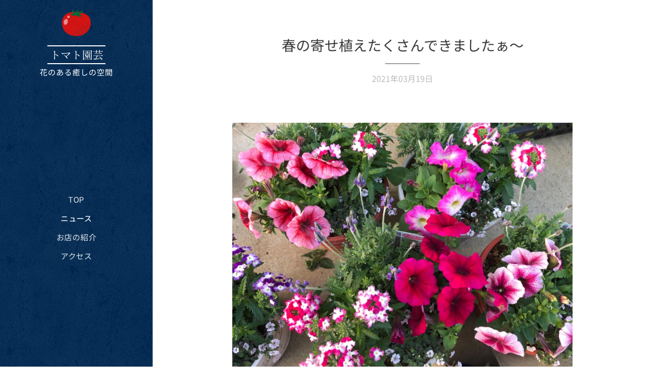

--- FILE ---
content_type: text/html; charset=UTF-8
request_url: https://www.tomato-engei-laketown.com/l/%E6%98%A5%E3%81%AE%E5%AF%84%E3%81%9B%E6%A4%8D%E3%81%88%E3%81%9F%E3%81%8F%E3%81%95%E3%82%93%E3%81%A7%E3%81%8D%E3%81%BE%E3%81%97%E3%81%9F%E3%81%81%E3%80%9C%F0%9F%8C%B8/
body_size: 22472
content:
<!DOCTYPE html>
<html class="no-js" prefix="og: https://ogp.me/ns#" lang="ja">
<head><link rel="preconnect" href="https://duyn491kcolsw.cloudfront.net" crossorigin><link rel="preconnect" href="https://fonts.gstatic.com" crossorigin><meta charset="utf-8"><link rel="shortcut icon" href="https://duyn491kcolsw.cloudfront.net/files/3x/3x0/3x0twe.ico?ph=7ab3f4042a"><link rel="apple-touch-icon" href="https://duyn491kcolsw.cloudfront.net/files/3x/3x0/3x0twe.ico?ph=7ab3f4042a"><link rel="icon" href="https://duyn491kcolsw.cloudfront.net/files/3x/3x0/3x0twe.ico?ph=7ab3f4042a">
    <meta http-equiv="X-UA-Compatible" content="IE=edge">
    <title>春の寄せ植えたくさんできましたぁ〜 :: トマト園芸レイクタウン店</title>
    <meta name="viewport" content="width=device-width,initial-scale=1">
    <meta name="msapplication-tap-highlight" content="no">
    
    <link href="https://duyn491kcolsw.cloudfront.net/files/0r/0rk/0rklmm.css?ph=7ab3f4042a" media="print" rel="stylesheet">
    <link href="https://duyn491kcolsw.cloudfront.net/files/2e/2e5/2e5qgh.css?ph=7ab3f4042a" media="screen and (min-width:100000em)" rel="stylesheet" data-type="cq" disabled>
    <link rel="stylesheet" href="https://duyn491kcolsw.cloudfront.net/files/41/41k/41kc5i.css?ph=7ab3f4042a"><link rel="stylesheet" href="https://duyn491kcolsw.cloudfront.net/files/3b/3b2/3b2e8e.css?ph=7ab3f4042a" media="screen and (min-width:37.5em)"><link rel="stylesheet" href="https://duyn491kcolsw.cloudfront.net/files/2v/2vp/2vpyx8.css?ph=7ab3f4042a" data-wnd_color_scheme_file=""><link rel="stylesheet" href="https://duyn491kcolsw.cloudfront.net/files/34/34q/34qmjb.css?ph=7ab3f4042a" data-wnd_color_scheme_desktop_file="" media="screen and (min-width:37.5em)" disabled=""><link rel="stylesheet" href="https://duyn491kcolsw.cloudfront.net/files/3e/3ez/3ezykj.css?ph=7ab3f4042a" data-wnd_additive_color_file=""><link rel="stylesheet" href="https://duyn491kcolsw.cloudfront.net/files/3d/3dz/3dzb9f.css?ph=7ab3f4042a" data-wnd_typography_file=""><link rel="stylesheet" href="https://duyn491kcolsw.cloudfront.net/files/01/013/0133ua.css?ph=7ab3f4042a" data-wnd_typography_desktop_file="" media="screen and (min-width:37.5em)" disabled=""><script>(()=>{let e=!1;const t=()=>{if(!e&&window.innerWidth>=600){for(let e=0,t=document.querySelectorAll('head > link[href*="css"][media="screen and (min-width:37.5em)"]');e<t.length;e++)t[e].removeAttribute("disabled");e=!0}};t(),window.addEventListener("resize",t),"container"in document.documentElement.style||fetch(document.querySelector('head > link[data-type="cq"]').getAttribute("href")).then((e=>{e.text().then((e=>{const t=document.createElement("style");document.head.appendChild(t),t.appendChild(document.createTextNode(e)),import("https://duyn491kcolsw.cloudfront.net/client/js.polyfill/container-query-polyfill.modern.js").then((()=>{let e=setInterval((function(){document.body&&(document.body.classList.add("cq-polyfill-loaded"),clearInterval(e))}),100)}))}))}))})()</script>
<link rel="preload stylesheet" href="https://duyn491kcolsw.cloudfront.net/files/2m/2m8/2m8msc.css?ph=7ab3f4042a" as="style"><link rel="preload stylesheet" href="https://duyn491kcolsw.cloudfront.net/files/3b/3ba/3ba1aa.css?ph=7ab3f4042a" as="style"><meta name="description" content=""><meta name="keywords" content=""><meta name="generator" content="Webnode 2"><meta name="apple-mobile-web-app-capable" content="no"><meta name="apple-mobile-web-app-status-bar-style" content="black"><meta name="format-detection" content="telephone=no">



<meta property="og:url" content="https://tomato-engei-laketown.com/l/%e6%98%a5%e3%81%ae%e5%af%84%e3%81%9b%e6%a4%8d%e3%81%88%e3%81%9f%e3%81%8f%e3%81%95%e3%82%93%e3%81%a7%e3%81%8d%e3%81%be%e3%81%97%e3%81%9f%e3%81%81%e3%80%9c%f0%9f%8c%b8/"><meta property="og:title" content="春の寄せ植えたくさんできましたぁ〜 :: トマト園芸レイクタウン店"><meta property="og:type" content="article"><meta property="og:site_name" content="トマト園芸レイクタウン店"><meta property="og:image" content="https://7ab3f4042a.clvaw-cdnwnd.com/c33004a48e02b855a356d83f90f9e44b/200001129-b3131b3133/700/C2B9FD99-A8E4-4DDB-9DF7-D3EDB6149F58.jpeg?ph=7ab3f4042a"><meta name="robots" content="index,follow"><link rel="canonical" href="https://www.tomato-engei-laketown.com/l/%E6%98%A5%E3%81%AE%E5%AF%84%E3%81%9B%E6%A4%8D%E3%81%88%E3%81%9F%E3%81%8F%E3%81%95%E3%82%93%E3%81%A7%E3%81%8D%E3%81%BE%E3%81%97%E3%81%9F%E3%81%81%E3%80%9C%F0%9F%8C%B8/"><script>window.checkAndChangeSvgColor=function(c){try{var a=document.getElementById(c);if(a){c=[["border","borderColor"],["outline","outlineColor"],["color","color"]];for(var h,b,d,f=[],e=0,m=c.length;e<m;e++)if(h=window.getComputedStyle(a)[c[e][1]].replace(/\s/g,"").match(/^rgb[a]?\(([0-9]{1,3}),([0-9]{1,3}),([0-9]{1,3})/i)){b="";for(var g=1;3>=g;g++)b+=("0"+parseInt(h[g],10).toString(16)).slice(-2);"0"===b.charAt(0)&&(d=parseInt(b.substr(0,2),16),d=Math.max(16,d),b=d.toString(16)+b.slice(-4));f.push(c[e][0]+"="+b)}if(f.length){var k=a.getAttribute("data-src"),l=k+(0>k.indexOf("?")?"?":"&")+f.join("&");a.src!=l&&(a.src=l,a.outerHTML=a.outerHTML)}}}catch(n){}};</script><script>
		window._gtmDataLayer = window._gtmDataLayer || [];
		(function(w,d,s,l,i){w[l]=w[l]||[];w[l].push({'gtm.start':new Date().getTime(),event:'gtm.js'});
		var f=d.getElementsByTagName(s)[0],j=d.createElement(s),dl=l!='dataLayer'?'&l='+l:'';
		j.async=true;j.src='https://www.googletagmanager.com/gtm.js?id='+i+dl;f.parentNode.insertBefore(j,f);})
		(window,document,'script','_gtmDataLayer','GTM-542MMSL');</script><script src="https://www.googletagmanager.com/gtag/js?id=UA-158038951-1" async></script><script>
						window.dataLayer = window.dataLayer || [];
						function gtag(){
						
						dataLayer.push(arguments);}
						gtag('js', new Date());
						</script><script>gtag('config', 'UA-158038951-1');</script></head>
<body class="l wt-blogpost ac-i ac-n l-sidebar l-d-none b-btn-r b-btn-s-l b-btn-dn b-btn-bw-1 img-d-n img-t-o img-h-z line-solid b-e-ds lbox-d c-s-n    wnd-fe"><noscript>
				<iframe
				 src="https://www.googletagmanager.com/ns.html?id=GTM-542MMSL"
				 height="0"
				 width="0"
				 style="display:none;visibility:hidden"
				 >
				 </iframe>
			</noscript>

<div class="wnd-page l-page cs-gray ac-amber t-t-fs-s t-t-fw-m t-t-sp-n t-t-d-t t-s-fs-s t-s-fw-l t-s-sp-n t-s-d-n t-p-fs-s t-p-fw-l t-p-sp-n t-h-fs-s t-h-fw-m t-h-sp-n t-bq-fs-s t-bq-fw-l t-bq-sp-n t-bq-d-q t-btn-fw-l t-nav-fw-l t-pd-fw-s t-nav-tt-u">
    <div class="l-w t cf t-19">
        <div class="l-bg cf">
            <div class="s-bg-l">
                
                
            </div>
        </div>
        <header class="l-h cf">
            <div class="sw cf">
	<div class="sw-c cf"><section data-space="true" class="s s-hn s-hn-sidebar wnd-mt-sidebar menu-default s-hn-slogan logo-sidebar sc-m wnd-background-pattern  wnd-nav-border wnd-nav-sticky">
	<div class="s-w">
		<div class="s-o">
			<div class="s-bg">
                <div class="s-bg-l wnd-background-pattern  bgpos-center-center" style="background-image:url('https://duyn491kcolsw.cloudfront.net/files/0s/0s8/0s8gu2.png?ph=7ab3f4042a')">
                    
                    
                </div>
			</div>
			<div class="h-w h-f wnd-fixed">
				<div class="s-i">
					<div class="n-l">
						<div class="s-c menu-nav">
							<div class="logo-block">
								<div class="b b-l logo logo-borders logo-nb noto-serif-japanese wnd-logo-with-text wnd-iar-1-1 logo-21 b-ls-s" id="wnd_LogoBlock_451288" data-wnd_mvc_type="wnd.fe.LogoBlock">
	<div class="b-l-c logo-content">
		<a class="b-l-link logo-link" href="/home/">

			<div class="b-l-image logo-image">
				<div class="b-l-image-w logo-image-cell">
                    <picture><source type="image/webp" srcset="https://7ab3f4042a.clvaw-cdnwnd.com/c33004a48e02b855a356d83f90f9e44b/200013210-9291192916/450/tomato_red.webp?ph=7ab3f4042a 400w, https://7ab3f4042a.clvaw-cdnwnd.com/c33004a48e02b855a356d83f90f9e44b/200013210-9291192916/700/tomato_red.webp?ph=7ab3f4042a 400w, https://7ab3f4042a.clvaw-cdnwnd.com/c33004a48e02b855a356d83f90f9e44b/200013210-9291192916/tomato_red.webp?ph=7ab3f4042a 400w" sizes="(min-width: 600px) 450px, (min-width: 360px) calc(100vw * 0.8), 100vw" ><img src="https://7ab3f4042a.clvaw-cdnwnd.com/c33004a48e02b855a356d83f90f9e44b/200000000-4d6a44d6a6/tomato_red.png?ph=7ab3f4042a" alt="" width="400" height="400" class="wnd-logo-img" ></picture>
				</div>
			</div>

			

			<div class="b-l-br logo-br"></div>

			<div class="b-l-text logo-text-wrapper">
				<div class="b-l-text-w logo-text">
					<span class="b-l-text-c logo-text-cell">トマト園芸</span>
				</div>
			</div>

		</a>
	</div>
</div>
								<div class="logo-slogan claim">
									<span class="sit b claim-default claim-nb slogan-15">
	<span class="sit-w"><span class="sit-c"><font>花のある癒しの空間</font></span></span>
</span>
								</div>
							</div>

                            <div class="nav-wrapper">

                                <div class="cart-block">
                                    
                                </div>

                                

                                <div id="menu-mobile">
                                    <a href="#" id="menu-submit"><span></span>メニュー</a>
                                </div>

                                <div id="menu-block">
                                    <nav id="menu" data-type="vertical"><div class="menu-font menu-wrapper">
	<a href="#" class="menu-close" rel="nofollow" title="Close Menu"></a>
	<ul role="menubar" aria-label="メニュー" class="level-1">
		<li role="none" class="wnd-homepage">
			<a class="menu-item" role="menuitem" href="/home/"><span class="menu-item-text">TOP</span></a>
			
		</li><li role="none" class="wnd-active-path">
			<a class="menu-item" role="menuitem" href="/news-/"><span class="menu-item-text">ニュース</span></a>
			
		</li><li role="none">
			<a class="menu-item" role="menuitem" href="/shop/"><span class="menu-item-text">お店の紹介</span></a>
			
		</li><li role="none">
			<a class="menu-item" role="menuitem" href="/%e3%82%a2%e3%82%af%e3%82%bb%e3%82%b9/"><span class="menu-item-text">アクセス</span></a>
			
		</li>
	</ul>
	<span class="more-text">その他</span>
</div></nav>
                                    <div class="scrollup"></div>
                                    <div class="scrolldown"></div>
                                </div>

                            </div>
						</div>
					</div>
				</div>
			</div>
		</div>
	</div>
</section></div>
</div>
        </header>
        <main class="l-m cf">
            <div class="sw cf">
	<div class="sw-c cf"><section data-space="true" class="s s-hm s-hm-bdh s-bdh cf sc-w   wnd-w-narrow wnd-s-normal wnd-h-auto wnd-nh-m wnd-p-cc hn-slogan">
    <div class="s-w cf">
	    <div class="s-o cf">
	        <div class="s-bg cf">
                <div class="s-bg-l">
                    
                    
                </div>
	        </div>
	        <div class="h-c s-c cf">
		        <div class="s-bdh-c b b-s-l b-s-r b-cs cf">
			        <div class="s-bdh-w">
			            <h1 class="s-bdh-t"><div class="ld">
	<span class="ld-c">春の寄せ植えたくさんできましたぁ〜</span>
</div></h1>
			            <span class="s-bdh-d"><div class="ld">
	<span class="ld-c">2021年03月19日</span>
</div></span>
			        </div>
		        </div>
	        </div>
	    </div>
    </div>
</section><section class="s s-basic cf sc-w   wnd-w-narrow wnd-s-normal wnd-h-auto" data-wnd_brightness="0" data-wnd_last_section>
	<div class="s-w cf">
		<div class="s-o s-fs cf">
			<div class="s-bg cf">
				<div class="s-bg-l">
                    
					
				</div>
			</div>
			<div class="s-c s-fs cf">
				<div class="ez cf wnd-no-cols">
	<div class="ez-c"><div class="b-img b-img-default b b-s cf wnd-orientation-landscape wnd-type-image img-s-n" style="margin-left:12.33%;margin-right:12.33%;" id="wnd_ImageBlock_99874">
	<div class="b-img-w">
		<div class="b-img-c" style="padding-bottom:75%;text-align:center;">
            <picture><source type="image/webp" srcset="https://7ab3f4042a.clvaw-cdnwnd.com/c33004a48e02b855a356d83f90f9e44b/200012177-4f9ee4f9f1/450/C2B9FD99-A8E4-4DDB-9DF7-D3EDB6149F58.webp?ph=7ab3f4042a 450w, https://7ab3f4042a.clvaw-cdnwnd.com/c33004a48e02b855a356d83f90f9e44b/200012177-4f9ee4f9f1/700/C2B9FD99-A8E4-4DDB-9DF7-D3EDB6149F58.webp?ph=7ab3f4042a 700w, https://7ab3f4042a.clvaw-cdnwnd.com/c33004a48e02b855a356d83f90f9e44b/200012177-4f9ee4f9f1/C2B9FD99-A8E4-4DDB-9DF7-D3EDB6149F58.webp?ph=7ab3f4042a 1920w" sizes="100vw" ><img id="wnd_ImageBlock_99874_img" src="https://7ab3f4042a.clvaw-cdnwnd.com/c33004a48e02b855a356d83f90f9e44b/200001129-b3131b3133/C2B9FD99-A8E4-4DDB-9DF7-D3EDB6149F58.jpeg?ph=7ab3f4042a" alt="" width="1920" height="1440" loading="lazy" style="top:0%;left:0%;width:100%;height:100%;position:absolute;" ></picture>
			</div>
		
	</div>
</div><div class="b-img b-img-default b b-s cf wnd-orientation-portrait wnd-type-image img-s-n" style="margin-left:19.93%;margin-right:19.93%;" id="wnd_ImageBlock_47984">
	<div class="b-img-w">
		<div class="b-img-c" style="padding-bottom:133.33%;text-align:center;">
            <picture><source type="image/webp" srcset="https://7ab3f4042a.clvaw-cdnwnd.com/c33004a48e02b855a356d83f90f9e44b/200012202-da2d9da2dc/450/F1B7059A-9521-4FA1-86C1-730B23D6708D.webp?ph=7ab3f4042a 338w, https://7ab3f4042a.clvaw-cdnwnd.com/c33004a48e02b855a356d83f90f9e44b/200012202-da2d9da2dc/700/F1B7059A-9521-4FA1-86C1-730B23D6708D.webp?ph=7ab3f4042a 525w, https://7ab3f4042a.clvaw-cdnwnd.com/c33004a48e02b855a356d83f90f9e44b/200012202-da2d9da2dc/F1B7059A-9521-4FA1-86C1-730B23D6708D.webp?ph=7ab3f4042a 1440w" sizes="100vw" ><img id="wnd_ImageBlock_47984_img" src="https://7ab3f4042a.clvaw-cdnwnd.com/c33004a48e02b855a356d83f90f9e44b/200001128-1551b1551d/F1B7059A-9521-4FA1-86C1-730B23D6708D.jpeg?ph=7ab3f4042a" alt="" width="1440" height="1920" loading="lazy" style="top:0%;left:0%;width:100%;height:100%;position:absolute;" ></picture>
			</div>
		
	</div>
</div><div class="b-img b-img-default b b-s cf wnd-orientation-landscape wnd-type-image img-s-n" style="margin-left:12.33%;margin-right:12.33%;" id="wnd_ImageBlock_89140">
	<div class="b-img-w">
		<div class="b-img-c" style="padding-bottom:75%;text-align:center;">
            <picture><source type="image/webp" srcset="https://7ab3f4042a.clvaw-cdnwnd.com/c33004a48e02b855a356d83f90f9e44b/200012201-7b48f7b493/450/CA0E2A52-E762-4477-BB0C-C999A99AEE0D.webp?ph=7ab3f4042a 450w, https://7ab3f4042a.clvaw-cdnwnd.com/c33004a48e02b855a356d83f90f9e44b/200012201-7b48f7b493/700/CA0E2A52-E762-4477-BB0C-C999A99AEE0D.webp?ph=7ab3f4042a 700w, https://7ab3f4042a.clvaw-cdnwnd.com/c33004a48e02b855a356d83f90f9e44b/200012201-7b48f7b493/CA0E2A52-E762-4477-BB0C-C999A99AEE0D.webp?ph=7ab3f4042a 1920w" sizes="100vw" ><img id="wnd_ImageBlock_89140_img" src="https://7ab3f4042a.clvaw-cdnwnd.com/c33004a48e02b855a356d83f90f9e44b/200001127-386c6386c8/CA0E2A52-E762-4477-BB0C-C999A99AEE0D.jpeg?ph=7ab3f4042a" alt="" width="1920" height="1440" loading="lazy" style="top:0%;left:0%;width:100%;height:100%;position:absolute;" ></picture>
			</div>
		
	</div>
</div><div class="b-img b-img-default b b-s cf wnd-orientation-landscape wnd-type-image img-s-n" style="margin-left:12.33%;margin-right:12.33%;" id="wnd_ImageBlock_4067">
	<div class="b-img-w">
		<div class="b-img-c" style="padding-bottom:75%;text-align:center;">
            <picture><source type="image/webp" srcset="https://7ab3f4042a.clvaw-cdnwnd.com/c33004a48e02b855a356d83f90f9e44b/200012200-8ef9f8efa2/450/874F5052-1689-4D93-BB98-309DA8E4762E.webp?ph=7ab3f4042a 450w, https://7ab3f4042a.clvaw-cdnwnd.com/c33004a48e02b855a356d83f90f9e44b/200012200-8ef9f8efa2/700/874F5052-1689-4D93-BB98-309DA8E4762E.webp?ph=7ab3f4042a 700w, https://7ab3f4042a.clvaw-cdnwnd.com/c33004a48e02b855a356d83f90f9e44b/200012200-8ef9f8efa2/874F5052-1689-4D93-BB98-309DA8E4762E.webp?ph=7ab3f4042a 1920w" sizes="100vw" ><img id="wnd_ImageBlock_4067_img" src="https://7ab3f4042a.clvaw-cdnwnd.com/c33004a48e02b855a356d83f90f9e44b/200001126-48c9c48c9e/874F5052-1689-4D93-BB98-309DA8E4762E.jpeg?ph=7ab3f4042a" alt="" width="1920" height="1440" loading="lazy" style="top:0%;left:0%;width:100%;height:100%;position:absolute;" ></picture>
			</div>
		
	</div>
</div><div class="b-img b-img-default b b-s cf wnd-orientation-landscape wnd-type-image img-s-n" style="margin-left:12.33%;margin-right:12.33%;" id="wnd_ImageBlock_34194">
	<div class="b-img-w">
		<div class="b-img-c" style="padding-bottom:75%;text-align:center;">
            <picture><source type="image/webp" srcset="https://7ab3f4042a.clvaw-cdnwnd.com/c33004a48e02b855a356d83f90f9e44b/200012199-c78e1c78e6/450/8BDE939C-9BDF-4381-8489-3D8B52636836.webp?ph=7ab3f4042a 450w, https://7ab3f4042a.clvaw-cdnwnd.com/c33004a48e02b855a356d83f90f9e44b/200012199-c78e1c78e6/700/8BDE939C-9BDF-4381-8489-3D8B52636836.webp?ph=7ab3f4042a 700w, https://7ab3f4042a.clvaw-cdnwnd.com/c33004a48e02b855a356d83f90f9e44b/200012199-c78e1c78e6/8BDE939C-9BDF-4381-8489-3D8B52636836.webp?ph=7ab3f4042a 1920w" sizes="100vw" ><img id="wnd_ImageBlock_34194_img" src="https://7ab3f4042a.clvaw-cdnwnd.com/c33004a48e02b855a356d83f90f9e44b/200001125-ca32fca331/8BDE939C-9BDF-4381-8489-3D8B52636836.jpeg?ph=7ab3f4042a" alt="" width="1920" height="1440" loading="lazy" style="top:0%;left:0%;width:100%;height:100%;position:absolute;" ></picture>
			</div>
		
	</div>
</div><div class="b-img b-img-default b b-s cf wnd-orientation-portrait wnd-type-image img-s-n" style="margin-left:19.93%;margin-right:19.93%;" id="wnd_ImageBlock_24259">
	<div class="b-img-w">
		<div class="b-img-c" style="padding-bottom:133.33%;text-align:center;">
            <picture><source type="image/webp" srcset="https://7ab3f4042a.clvaw-cdnwnd.com/c33004a48e02b855a356d83f90f9e44b/200012198-8228382287/450/658CD5DD-9E69-462C-BC3B-32E20EB44584.webp?ph=7ab3f4042a 338w, https://7ab3f4042a.clvaw-cdnwnd.com/c33004a48e02b855a356d83f90f9e44b/200012198-8228382287/700/658CD5DD-9E69-462C-BC3B-32E20EB44584.webp?ph=7ab3f4042a 525w, https://7ab3f4042a.clvaw-cdnwnd.com/c33004a48e02b855a356d83f90f9e44b/200012198-8228382287/658CD5DD-9E69-462C-BC3B-32E20EB44584.webp?ph=7ab3f4042a 1440w" sizes="100vw" ><img id="wnd_ImageBlock_24259_img" src="https://7ab3f4042a.clvaw-cdnwnd.com/c33004a48e02b855a356d83f90f9e44b/200001124-d74fad74fd/658CD5DD-9E69-462C-BC3B-32E20EB44584.jpeg?ph=7ab3f4042a" alt="" width="1440" height="1920" loading="lazy" style="top:0%;left:0%;width:100%;height:100%;position:absolute;" ></picture>
			</div>
		
	</div>
</div><div class="b-img b-img-default b b-s cf wnd-orientation-portrait wnd-type-image img-s-n" style="margin-left:19.93%;margin-right:19.93%;" id="wnd_ImageBlock_26242">
	<div class="b-img-w">
		<div class="b-img-c" style="padding-bottom:133.33%;text-align:center;">
            <picture><source type="image/webp" srcset="https://7ab3f4042a.clvaw-cdnwnd.com/c33004a48e02b855a356d83f90f9e44b/200012197-3e2073e20a/450/603205F5-EE22-4753-B508-A78A50247479.webp?ph=7ab3f4042a 338w, https://7ab3f4042a.clvaw-cdnwnd.com/c33004a48e02b855a356d83f90f9e44b/200012197-3e2073e20a/700/603205F5-EE22-4753-B508-A78A50247479.webp?ph=7ab3f4042a 525w, https://7ab3f4042a.clvaw-cdnwnd.com/c33004a48e02b855a356d83f90f9e44b/200012197-3e2073e20a/603205F5-EE22-4753-B508-A78A50247479.webp?ph=7ab3f4042a 1440w" sizes="100vw" ><img id="wnd_ImageBlock_26242_img" src="https://7ab3f4042a.clvaw-cdnwnd.com/c33004a48e02b855a356d83f90f9e44b/200001123-ee13bee13d/603205F5-EE22-4753-B508-A78A50247479.jpeg?ph=7ab3f4042a" alt="" width="1440" height="1920" loading="lazy" style="top:0%;left:0%;width:100%;height:100%;position:absolute;" ></picture>
			</div>
		
	</div>
</div><div class="b-img b-img-default b b-s cf wnd-orientation-landscape wnd-type-image img-s-n" style="margin-left:12.33%;margin-right:12.33%;" id="wnd_ImageBlock_13246">
	<div class="b-img-w">
		<div class="b-img-c" style="padding-bottom:75%;text-align:center;">
            <picture><source type="image/webp" srcset="https://7ab3f4042a.clvaw-cdnwnd.com/c33004a48e02b855a356d83f90f9e44b/200012196-4370043704/450/5FA190AB-0039-4A79-AFFA-E3A890D67B2C.webp?ph=7ab3f4042a 450w, https://7ab3f4042a.clvaw-cdnwnd.com/c33004a48e02b855a356d83f90f9e44b/200012196-4370043704/700/5FA190AB-0039-4A79-AFFA-E3A890D67B2C.webp?ph=7ab3f4042a 700w, https://7ab3f4042a.clvaw-cdnwnd.com/c33004a48e02b855a356d83f90f9e44b/200012196-4370043704/5FA190AB-0039-4A79-AFFA-E3A890D67B2C.webp?ph=7ab3f4042a 1920w" sizes="100vw" ><img id="wnd_ImageBlock_13246_img" src="https://7ab3f4042a.clvaw-cdnwnd.com/c33004a48e02b855a356d83f90f9e44b/200001122-6055c6055e/5FA190AB-0039-4A79-AFFA-E3A890D67B2C.jpeg?ph=7ab3f4042a" alt="" width="1920" height="1440" loading="lazy" style="top:0%;left:0%;width:100%;height:100%;position:absolute;" ></picture>
			</div>
		
	</div>
</div><div class="b-img b-img-default b b-s cf wnd-orientation-portrait wnd-type-image img-s-n" style="margin-left:19.93%;margin-right:19.93%;" id="wnd_ImageBlock_14669">
	<div class="b-img-w">
		<div class="b-img-c" style="padding-bottom:133.33%;text-align:center;">
            <picture><source type="image/webp" srcset="https://7ab3f4042a.clvaw-cdnwnd.com/c33004a48e02b855a356d83f90f9e44b/200012195-b293bb293e/450/81EFB466-C54D-4911-8F77-695FD473CDBA.webp?ph=7ab3f4042a 338w, https://7ab3f4042a.clvaw-cdnwnd.com/c33004a48e02b855a356d83f90f9e44b/200012195-b293bb293e/700/81EFB466-C54D-4911-8F77-695FD473CDBA.webp?ph=7ab3f4042a 525w, https://7ab3f4042a.clvaw-cdnwnd.com/c33004a48e02b855a356d83f90f9e44b/200012195-b293bb293e/81EFB466-C54D-4911-8F77-695FD473CDBA.webp?ph=7ab3f4042a 1440w" sizes="100vw" ><img id="wnd_ImageBlock_14669_img" src="https://7ab3f4042a.clvaw-cdnwnd.com/c33004a48e02b855a356d83f90f9e44b/200001121-9bfff9c001/81EFB466-C54D-4911-8F77-695FD473CDBA.jpeg?ph=7ab3f4042a" alt="" width="1440" height="1920" loading="lazy" style="top:0%;left:0%;width:100%;height:100%;position:absolute;" ></picture>
			</div>
		
	</div>
</div><div class="b-img b-img-default b b-s cf wnd-orientation-landscape wnd-type-image img-s-n" style="margin-left:12.33%;margin-right:12.33%;" id="wnd_ImageBlock_24076">
	<div class="b-img-w">
		<div class="b-img-c" style="padding-bottom:75%;text-align:center;">
            <picture><source type="image/webp" srcset="https://7ab3f4042a.clvaw-cdnwnd.com/c33004a48e02b855a356d83f90f9e44b/200012193-4bee44bee8/450/F22D585C-AFDE-476E-99C5-0315F797C16C.webp?ph=7ab3f4042a 450w, https://7ab3f4042a.clvaw-cdnwnd.com/c33004a48e02b855a356d83f90f9e44b/200012193-4bee44bee8/700/F22D585C-AFDE-476E-99C5-0315F797C16C.webp?ph=7ab3f4042a 700w, https://7ab3f4042a.clvaw-cdnwnd.com/c33004a48e02b855a356d83f90f9e44b/200012193-4bee44bee8/F22D585C-AFDE-476E-99C5-0315F797C16C.webp?ph=7ab3f4042a 1920w" sizes="100vw" ><img id="wnd_ImageBlock_24076_img" src="https://7ab3f4042a.clvaw-cdnwnd.com/c33004a48e02b855a356d83f90f9e44b/200001120-708ba708bc/F22D585C-AFDE-476E-99C5-0315F797C16C.jpeg?ph=7ab3f4042a" alt="" width="1920" height="1440" loading="lazy" style="top:0%;left:0%;width:100%;height:100%;position:absolute;" ></picture>
			</div>
		
	</div>
</div><div class="b-img b-img-default b b-s cf wnd-orientation-portrait wnd-type-image img-s-n" style="margin-left:19.93%;margin-right:19.93%;" id="wnd_ImageBlock_83593">
	<div class="b-img-w">
		<div class="b-img-c" style="padding-bottom:133.33%;text-align:center;">
            <picture><source type="image/webp" srcset="https://7ab3f4042a.clvaw-cdnwnd.com/c33004a48e02b855a356d83f90f9e44b/200012192-ebdf5ebdf9/450/A3C2D71E-543C-4217-91FD-4E62CBA68ADA.webp?ph=7ab3f4042a 338w, https://7ab3f4042a.clvaw-cdnwnd.com/c33004a48e02b855a356d83f90f9e44b/200012192-ebdf5ebdf9/700/A3C2D71E-543C-4217-91FD-4E62CBA68ADA.webp?ph=7ab3f4042a 525w, https://7ab3f4042a.clvaw-cdnwnd.com/c33004a48e02b855a356d83f90f9e44b/200012192-ebdf5ebdf9/A3C2D71E-543C-4217-91FD-4E62CBA68ADA.webp?ph=7ab3f4042a 1440w" sizes="100vw" ><img id="wnd_ImageBlock_83593_img" src="https://7ab3f4042a.clvaw-cdnwnd.com/c33004a48e02b855a356d83f90f9e44b/200001119-0d0270d028/A3C2D71E-543C-4217-91FD-4E62CBA68ADA.jpeg?ph=7ab3f4042a" alt="" width="1440" height="1920" loading="lazy" style="top:0%;left:0%;width:100%;height:100%;position:absolute;" ></picture>
			</div>
		
	</div>
</div><div class="b-img b-img-default b b-s cf wnd-orientation-landscape wnd-type-image img-s-n" style="margin-left:12.33%;margin-right:12.33%;" id="wnd_ImageBlock_9754">
	<div class="b-img-w">
		<div class="b-img-c" style="padding-bottom:75%;text-align:center;">
            <picture><source type="image/webp" srcset="https://7ab3f4042a.clvaw-cdnwnd.com/c33004a48e02b855a356d83f90f9e44b/200012191-c2b95c2b99/450/03A9ECE1-1F1D-4143-9967-954DDCC57511.webp?ph=7ab3f4042a 450w, https://7ab3f4042a.clvaw-cdnwnd.com/c33004a48e02b855a356d83f90f9e44b/200012191-c2b95c2b99/700/03A9ECE1-1F1D-4143-9967-954DDCC57511.webp?ph=7ab3f4042a 700w, https://7ab3f4042a.clvaw-cdnwnd.com/c33004a48e02b855a356d83f90f9e44b/200012191-c2b95c2b99/03A9ECE1-1F1D-4143-9967-954DDCC57511.webp?ph=7ab3f4042a 1920w" sizes="100vw" ><img id="wnd_ImageBlock_9754_img" src="https://7ab3f4042a.clvaw-cdnwnd.com/c33004a48e02b855a356d83f90f9e44b/200001118-c9d95c9d97/03A9ECE1-1F1D-4143-9967-954DDCC57511.jpeg?ph=7ab3f4042a" alt="" width="1920" height="1440" loading="lazy" style="top:0%;left:0%;width:100%;height:100%;position:absolute;" ></picture>
			</div>
		
	</div>
</div><div class="b-img b-img-default b b-s cf wnd-orientation-landscape wnd-type-image img-s-n" style="margin-left:12.33%;margin-right:12.33%;" id="wnd_ImageBlock_68553">
	<div class="b-img-w">
		<div class="b-img-c" style="padding-bottom:75%;text-align:center;">
            <picture><source type="image/webp" srcset="https://7ab3f4042a.clvaw-cdnwnd.com/c33004a48e02b855a356d83f90f9e44b/200012190-e1ab5e1aba/450/56405337-3010-477E-8EB7-3DBBF8098AE0.webp?ph=7ab3f4042a 450w, https://7ab3f4042a.clvaw-cdnwnd.com/c33004a48e02b855a356d83f90f9e44b/200012190-e1ab5e1aba/700/56405337-3010-477E-8EB7-3DBBF8098AE0.webp?ph=7ab3f4042a 700w, https://7ab3f4042a.clvaw-cdnwnd.com/c33004a48e02b855a356d83f90f9e44b/200012190-e1ab5e1aba/56405337-3010-477E-8EB7-3DBBF8098AE0.webp?ph=7ab3f4042a 1920w" sizes="100vw" ><img id="wnd_ImageBlock_68553_img" src="https://7ab3f4042a.clvaw-cdnwnd.com/c33004a48e02b855a356d83f90f9e44b/200001117-3e4703e472/56405337-3010-477E-8EB7-3DBBF8098AE0.jpeg?ph=7ab3f4042a" alt="" width="1920" height="1440" loading="lazy" style="top:0%;left:0%;width:100%;height:100%;position:absolute;" ></picture>
			</div>
		
	</div>
</div><div class="b-img b-img-default b b-s cf wnd-orientation-portrait wnd-type-image img-s-n" style="margin-left:19.93%;margin-right:19.93%;" id="wnd_ImageBlock_63133">
	<div class="b-img-w">
		<div class="b-img-c" style="padding-bottom:133.33%;text-align:center;">
            <picture><source type="image/webp" srcset="https://7ab3f4042a.clvaw-cdnwnd.com/c33004a48e02b855a356d83f90f9e44b/200012189-49bd449bd7/450/5B5E771D-9DE8-4984-8531-60A9ABC37838.webp?ph=7ab3f4042a 338w, https://7ab3f4042a.clvaw-cdnwnd.com/c33004a48e02b855a356d83f90f9e44b/200012189-49bd449bd7/700/5B5E771D-9DE8-4984-8531-60A9ABC37838.webp?ph=7ab3f4042a 525w, https://7ab3f4042a.clvaw-cdnwnd.com/c33004a48e02b855a356d83f90f9e44b/200012189-49bd449bd7/5B5E771D-9DE8-4984-8531-60A9ABC37838.webp?ph=7ab3f4042a 1440w" sizes="100vw" ><img id="wnd_ImageBlock_63133_img" src="https://7ab3f4042a.clvaw-cdnwnd.com/c33004a48e02b855a356d83f90f9e44b/200001116-e2a76e2a78/5B5E771D-9DE8-4984-8531-60A9ABC37838.jpeg?ph=7ab3f4042a" alt="" width="1440" height="1920" loading="lazy" style="top:0%;left:0%;width:100%;height:100%;position:absolute;" ></picture>
			</div>
		
	</div>
</div><div class="b-img b-img-default b b-s cf wnd-orientation-landscape wnd-type-image img-s-n" style="margin-left:12.33%;margin-right:12.33%;" id="wnd_ImageBlock_15503">
	<div class="b-img-w">
		<div class="b-img-c" style="padding-bottom:75%;text-align:center;">
            <picture><source type="image/webp" srcset="https://7ab3f4042a.clvaw-cdnwnd.com/c33004a48e02b855a356d83f90f9e44b/200012188-5635556359/450/F493ECEC-5E14-4CA4-80C8-45836D9CE87F.webp?ph=7ab3f4042a 450w, https://7ab3f4042a.clvaw-cdnwnd.com/c33004a48e02b855a356d83f90f9e44b/200012188-5635556359/700/F493ECEC-5E14-4CA4-80C8-45836D9CE87F.webp?ph=7ab3f4042a 700w, https://7ab3f4042a.clvaw-cdnwnd.com/c33004a48e02b855a356d83f90f9e44b/200012188-5635556359/F493ECEC-5E14-4CA4-80C8-45836D9CE87F.webp?ph=7ab3f4042a 1920w" sizes="100vw" ><img id="wnd_ImageBlock_15503_img" src="https://7ab3f4042a.clvaw-cdnwnd.com/c33004a48e02b855a356d83f90f9e44b/200001115-078e8078eb/F493ECEC-5E14-4CA4-80C8-45836D9CE87F.jpeg?ph=7ab3f4042a" alt="" width="1920" height="1440" loading="lazy" style="top:0%;left:0%;width:100%;height:100%;position:absolute;" ></picture>
			</div>
		
	</div>
</div><div class="b-img b-img-default b b-s cf wnd-orientation-portrait wnd-type-image img-s-n" style="margin-left:19.93%;margin-right:19.93%;" id="wnd_ImageBlock_62939">
	<div class="b-img-w">
		<div class="b-img-c" style="padding-bottom:133.33%;text-align:center;">
            <picture><source type="image/webp" srcset="https://7ab3f4042a.clvaw-cdnwnd.com/c33004a48e02b855a356d83f90f9e44b/200012187-b1cc4b1cc8/450/8ABC9804-C330-4CDD-95C6-3804EA4DCAE0.webp?ph=7ab3f4042a 338w, https://7ab3f4042a.clvaw-cdnwnd.com/c33004a48e02b855a356d83f90f9e44b/200012187-b1cc4b1cc8/700/8ABC9804-C330-4CDD-95C6-3804EA4DCAE0.webp?ph=7ab3f4042a 525w, https://7ab3f4042a.clvaw-cdnwnd.com/c33004a48e02b855a356d83f90f9e44b/200012187-b1cc4b1cc8/8ABC9804-C330-4CDD-95C6-3804EA4DCAE0.webp?ph=7ab3f4042a 1440w" sizes="100vw" ><img id="wnd_ImageBlock_62939_img" src="https://7ab3f4042a.clvaw-cdnwnd.com/c33004a48e02b855a356d83f90f9e44b/200001114-bec8fbec92/8ABC9804-C330-4CDD-95C6-3804EA4DCAE0.jpeg?ph=7ab3f4042a" alt="" width="1440" height="1920" loading="lazy" style="top:0%;left:0%;width:100%;height:100%;position:absolute;" ></picture>
			</div>
		
	</div>
</div><div class="b-img b-img-default b b-s cf wnd-orientation-landscape wnd-type-image img-s-n" style="margin-left:12.33%;margin-right:12.33%;" id="wnd_ImageBlock_47016">
	<div class="b-img-w">
		<div class="b-img-c" style="padding-bottom:75%;text-align:center;">
            <picture><source type="image/webp" srcset="https://7ab3f4042a.clvaw-cdnwnd.com/c33004a48e02b855a356d83f90f9e44b/200012186-5f6385f63b/450/1069C65B-AB27-409C-AA25-951D3B15A6B4.webp?ph=7ab3f4042a 450w, https://7ab3f4042a.clvaw-cdnwnd.com/c33004a48e02b855a356d83f90f9e44b/200012186-5f6385f63b/700/1069C65B-AB27-409C-AA25-951D3B15A6B4.webp?ph=7ab3f4042a 700w, https://7ab3f4042a.clvaw-cdnwnd.com/c33004a48e02b855a356d83f90f9e44b/200012186-5f6385f63b/1069C65B-AB27-409C-AA25-951D3B15A6B4.webp?ph=7ab3f4042a 1920w" sizes="100vw" ><img id="wnd_ImageBlock_47016_img" src="https://7ab3f4042a.clvaw-cdnwnd.com/c33004a48e02b855a356d83f90f9e44b/200001113-ea60eea610/1069C65B-AB27-409C-AA25-951D3B15A6B4.jpeg?ph=7ab3f4042a" alt="" width="1920" height="1440" loading="lazy" style="top:0%;left:0%;width:100%;height:100%;position:absolute;" ></picture>
			</div>
		
	</div>
</div><div class="b-img b-img-default b b-s cf wnd-orientation-landscape wnd-type-image img-s-n" style="margin-left:12.33%;margin-right:12.33%;" id="wnd_ImageBlock_56312">
	<div class="b-img-w">
		<div class="b-img-c" style="padding-bottom:75%;text-align:center;">
            <picture><source type="image/webp" srcset="https://7ab3f4042a.clvaw-cdnwnd.com/c33004a48e02b855a356d83f90f9e44b/200012185-1b50f1b512/450/5FD1F6E2-AC3D-4899-8D05-7A38D8C0D148.webp?ph=7ab3f4042a 450w, https://7ab3f4042a.clvaw-cdnwnd.com/c33004a48e02b855a356d83f90f9e44b/200012185-1b50f1b512/700/5FD1F6E2-AC3D-4899-8D05-7A38D8C0D148.webp?ph=7ab3f4042a 700w, https://7ab3f4042a.clvaw-cdnwnd.com/c33004a48e02b855a356d83f90f9e44b/200012185-1b50f1b512/5FD1F6E2-AC3D-4899-8D05-7A38D8C0D148.webp?ph=7ab3f4042a 1920w" sizes="100vw" ><img id="wnd_ImageBlock_56312_img" src="https://7ab3f4042a.clvaw-cdnwnd.com/c33004a48e02b855a356d83f90f9e44b/200001112-d9a1dd9a1f/5FD1F6E2-AC3D-4899-8D05-7A38D8C0D148.jpeg?ph=7ab3f4042a" alt="" width="1920" height="1440" loading="lazy" style="top:0%;left:0%;width:100%;height:100%;position:absolute;" ></picture>
			</div>
		
	</div>
</div><div class="b-img b-img-default b b-s cf wnd-orientation-landscape wnd-type-image img-s-n" style="margin-left:12.33%;margin-right:12.33%;" id="wnd_ImageBlock_37073">
	<div class="b-img-w">
		<div class="b-img-c" style="padding-bottom:75%;text-align:center;">
            <picture><source type="image/webp" srcset="https://7ab3f4042a.clvaw-cdnwnd.com/c33004a48e02b855a356d83f90f9e44b/200012184-058b4058b9/450/DD8ADA43-B51E-4705-9F94-139819F59F79.webp?ph=7ab3f4042a 450w, https://7ab3f4042a.clvaw-cdnwnd.com/c33004a48e02b855a356d83f90f9e44b/200012184-058b4058b9/700/DD8ADA43-B51E-4705-9F94-139819F59F79.webp?ph=7ab3f4042a 700w, https://7ab3f4042a.clvaw-cdnwnd.com/c33004a48e02b855a356d83f90f9e44b/200012184-058b4058b9/DD8ADA43-B51E-4705-9F94-139819F59F79.webp?ph=7ab3f4042a 1920w" sizes="100vw" ><img id="wnd_ImageBlock_37073_img" src="https://7ab3f4042a.clvaw-cdnwnd.com/c33004a48e02b855a356d83f90f9e44b/200001111-db081db083/DD8ADA43-B51E-4705-9F94-139819F59F79.jpeg?ph=7ab3f4042a" alt="" width="1920" height="1440" loading="lazy" style="top:0%;left:0%;width:100%;height:100%;position:absolute;" ></picture>
			</div>
		
	</div>
</div><div class="b-img b-img-default b b-s cf wnd-orientation-landscape wnd-type-image img-s-n" style="margin-left:12.33%;margin-right:12.33%;" id="wnd_ImageBlock_86939">
	<div class="b-img-w">
		<div class="b-img-c" style="padding-bottom:75%;text-align:center;">
            <picture><source type="image/webp" srcset="https://7ab3f4042a.clvaw-cdnwnd.com/c33004a48e02b855a356d83f90f9e44b/200012183-1944f19452/450/5531207D-D359-4632-9100-0DA272E98350.webp?ph=7ab3f4042a 450w, https://7ab3f4042a.clvaw-cdnwnd.com/c33004a48e02b855a356d83f90f9e44b/200012183-1944f19452/700/5531207D-D359-4632-9100-0DA272E98350.webp?ph=7ab3f4042a 700w, https://7ab3f4042a.clvaw-cdnwnd.com/c33004a48e02b855a356d83f90f9e44b/200012183-1944f19452/5531207D-D359-4632-9100-0DA272E98350.webp?ph=7ab3f4042a 1920w" sizes="100vw" ><img id="wnd_ImageBlock_86939_img" src="https://7ab3f4042a.clvaw-cdnwnd.com/c33004a48e02b855a356d83f90f9e44b/200001110-c3905c3907/5531207D-D359-4632-9100-0DA272E98350.jpeg?ph=7ab3f4042a" alt="" width="1920" height="1440" loading="lazy" style="top:0%;left:0%;width:100%;height:100%;position:absolute;" ></picture>
			</div>
		
	</div>
</div><div class="b-img b-img-default b b-s cf wnd-orientation-portrait wnd-type-image img-s-n" style="margin-left:19.93%;margin-right:19.93%;" id="wnd_ImageBlock_91162">
	<div class="b-img-w">
		<div class="b-img-c" style="padding-bottom:133.33%;text-align:center;">
            <picture><source type="image/webp" srcset="https://7ab3f4042a.clvaw-cdnwnd.com/c33004a48e02b855a356d83f90f9e44b/200012182-ac9dcac9e0/450/8247D739-C9DA-4109-BB1C-461F7F337A23.webp?ph=7ab3f4042a 338w, https://7ab3f4042a.clvaw-cdnwnd.com/c33004a48e02b855a356d83f90f9e44b/200012182-ac9dcac9e0/700/8247D739-C9DA-4109-BB1C-461F7F337A23.webp?ph=7ab3f4042a 525w, https://7ab3f4042a.clvaw-cdnwnd.com/c33004a48e02b855a356d83f90f9e44b/200012182-ac9dcac9e0/8247D739-C9DA-4109-BB1C-461F7F337A23.webp?ph=7ab3f4042a 1440w" sizes="100vw" ><img id="wnd_ImageBlock_91162_img" src="https://7ab3f4042a.clvaw-cdnwnd.com/c33004a48e02b855a356d83f90f9e44b/200001109-acce5acce7/8247D739-C9DA-4109-BB1C-461F7F337A23.jpeg?ph=7ab3f4042a" alt="" width="1440" height="1920" loading="lazy" style="top:0%;left:0%;width:100%;height:100%;position:absolute;" ></picture>
			</div>
		
	</div>
</div><div class="b-img b-img-default b b-s cf wnd-orientation-landscape wnd-type-image img-s-n" style="margin-left:12.33%;margin-right:12.33%;" id="wnd_ImageBlock_80906">
	<div class="b-img-w">
		<div class="b-img-c" style="padding-bottom:75%;text-align:center;">
            <picture><source type="image/webp" srcset="https://7ab3f4042a.clvaw-cdnwnd.com/c33004a48e02b855a356d83f90f9e44b/200012181-cc7eccc7f1/450/7BA40E3C-ECBF-4470-94A0-6FD6A297A12D.webp?ph=7ab3f4042a 450w, https://7ab3f4042a.clvaw-cdnwnd.com/c33004a48e02b855a356d83f90f9e44b/200012181-cc7eccc7f1/700/7BA40E3C-ECBF-4470-94A0-6FD6A297A12D.webp?ph=7ab3f4042a 700w, https://7ab3f4042a.clvaw-cdnwnd.com/c33004a48e02b855a356d83f90f9e44b/200012181-cc7eccc7f1/7BA40E3C-ECBF-4470-94A0-6FD6A297A12D.webp?ph=7ab3f4042a 1920w" sizes="100vw" ><img id="wnd_ImageBlock_80906_img" src="https://7ab3f4042a.clvaw-cdnwnd.com/c33004a48e02b855a356d83f90f9e44b/200001108-9100391005/7BA40E3C-ECBF-4470-94A0-6FD6A297A12D.jpeg?ph=7ab3f4042a" alt="" width="1920" height="1440" loading="lazy" style="top:0%;left:0%;width:100%;height:100%;position:absolute;" ></picture>
			</div>
		
	</div>
</div><div class="b-img b-img-default b b-s cf wnd-orientation-portrait wnd-type-image img-s-n" style="margin-left:19.93%;margin-right:19.93%;" id="wnd_ImageBlock_64775">
	<div class="b-img-w">
		<div class="b-img-c" style="padding-bottom:133.33%;text-align:center;">
            <picture><source type="image/webp" srcset="https://7ab3f4042a.clvaw-cdnwnd.com/c33004a48e02b855a356d83f90f9e44b/200012180-c9658c965c/450/B7B607B3-2C4A-44A3-BC67-CA7EF192735C.webp?ph=7ab3f4042a 338w, https://7ab3f4042a.clvaw-cdnwnd.com/c33004a48e02b855a356d83f90f9e44b/200012180-c9658c965c/700/B7B607B3-2C4A-44A3-BC67-CA7EF192735C.webp?ph=7ab3f4042a 525w, https://7ab3f4042a.clvaw-cdnwnd.com/c33004a48e02b855a356d83f90f9e44b/200012180-c9658c965c/B7B607B3-2C4A-44A3-BC67-CA7EF192735C.webp?ph=7ab3f4042a 1440w" sizes="100vw" ><img id="wnd_ImageBlock_64775_img" src="https://7ab3f4042a.clvaw-cdnwnd.com/c33004a48e02b855a356d83f90f9e44b/200001107-4415544157/B7B607B3-2C4A-44A3-BC67-CA7EF192735C.jpeg?ph=7ab3f4042a" alt="" width="1440" height="1920" loading="lazy" style="top:0%;left:0%;width:100%;height:100%;position:absolute;" ></picture>
			</div>
		
	</div>
</div><div class="b-img b-img-default b b-s cf wnd-orientation-portrait wnd-type-image img-s-n" style="margin-left:19.93%;margin-right:19.93%;" id="wnd_ImageBlock_63637">
	<div class="b-img-w">
		<div class="b-img-c" style="padding-bottom:133.33%;text-align:center;">
            <picture><source type="image/webp" srcset="https://7ab3f4042a.clvaw-cdnwnd.com/c33004a48e02b855a356d83f90f9e44b/200012179-9c1089c10c/450/63D7AF6F-F7AF-4CA9-A242-629957C15599.webp?ph=7ab3f4042a 338w, https://7ab3f4042a.clvaw-cdnwnd.com/c33004a48e02b855a356d83f90f9e44b/200012179-9c1089c10c/700/63D7AF6F-F7AF-4CA9-A242-629957C15599.webp?ph=7ab3f4042a 525w, https://7ab3f4042a.clvaw-cdnwnd.com/c33004a48e02b855a356d83f90f9e44b/200012179-9c1089c10c/63D7AF6F-F7AF-4CA9-A242-629957C15599.webp?ph=7ab3f4042a 1440w" sizes="100vw" ><img id="wnd_ImageBlock_63637_img" src="https://7ab3f4042a.clvaw-cdnwnd.com/c33004a48e02b855a356d83f90f9e44b/200001106-2b9102b912/63D7AF6F-F7AF-4CA9-A242-629957C15599.jpeg?ph=7ab3f4042a" alt="" width="1440" height="1920" loading="lazy" style="top:0%;left:0%;width:100%;height:100%;position:absolute;" ></picture>
			</div>
		
	</div>
</div><div class="b-img b-img-default b b-s cf wnd-orientation-landscape wnd-type-image img-s-n" style="margin-left:12.33%;margin-right:12.33%;" id="wnd_ImageBlock_43122">
	<div class="b-img-w">
		<div class="b-img-c" style="padding-bottom:75%;text-align:center;">
            <picture><source type="image/webp" srcset="https://7ab3f4042a.clvaw-cdnwnd.com/c33004a48e02b855a356d83f90f9e44b/200012178-dde0edde11/450/D5CC88F5-44A7-4CCC-8330-996D4E778D21.webp?ph=7ab3f4042a 450w, https://7ab3f4042a.clvaw-cdnwnd.com/c33004a48e02b855a356d83f90f9e44b/200012178-dde0edde11/700/D5CC88F5-44A7-4CCC-8330-996D4E778D21.webp?ph=7ab3f4042a 700w, https://7ab3f4042a.clvaw-cdnwnd.com/c33004a48e02b855a356d83f90f9e44b/200012178-dde0edde11/D5CC88F5-44A7-4CCC-8330-996D4E778D21.webp?ph=7ab3f4042a 1920w" sizes="100vw" ><img id="wnd_ImageBlock_43122_img" src="https://7ab3f4042a.clvaw-cdnwnd.com/c33004a48e02b855a356d83f90f9e44b/200001105-112981129b/D5CC88F5-44A7-4CCC-8330-996D4E778D21.jpeg?ph=7ab3f4042a" alt="" width="1920" height="1440" loading="lazy" style="top:0%;left:0%;width:100%;height:100%;position:absolute;" ></picture>
			</div>
		
	</div>
</div><div class="b b-text cf">
	<div class="b-c b-text-c b-s b-s-t60 b-s-b60 b-cs cf"></div>
</div></div>
</div>
			</div>
		</div>
	</div>
</section></div>
</div>
<div class="s-bdf b-s b-s-t200 b-cs wnd-disabled" data-wnd_social_buttons="true">
	<div class="s-bdf-share b-s-b200"></div>
	<div class="s-bdf-comments"></div>
	<div class="s-bdf-html"></div>
</div>

        </main>
        <footer class="l-f cf">
            <div class="sw cf">
	<div class="sw-c cf"><section data-wn-border-element="s-f-border" class="s s-f s-f-basic s-f-simple sc-w   wnd-w-narrow wnd-s-normal">
	<div class="s-w">
		<div class="s-o">
			<div class="s-bg">
                <div class="s-bg-l">
                    
                    
                </div>
			</div>
			<div class="s-c s-f-l-w s-f-border">
				<div class="s-f-l b-s b-s-t0 b-s-b0">
					<div class="s-f-l-c s-f-l-c-first">
						<div class="s-f-cr"><span class="it b link">
	<span class="it-c"></span>
</span></div>
						<div class="s-f-sf">
                            <span class="sf b">
<span class="sf-content sf-c link">Copyright(C) 2020 TOMATO ENGEI Co.Inc. All Rights Reserved.</span>
</span>
                            
                            
                            
                            
                        </div>
					</div>
					<div class="s-f-l-c s-f-l-c-last">
						<div class="s-f-lang lang-select cf">
	
</div>
					</div>
                    <div class="s-f-l-c s-f-l-c-currency">
                        <div class="s-f-ccy ccy-select cf">
	
</div>
                    </div>
				</div>
			</div>
		</div>
	</div>
</section></div>
</div>
        </footer>
    </div>
    
</div>


<script src="https://duyn491kcolsw.cloudfront.net/files/3e/3em/3eml8v.js?ph=7ab3f4042a" crossorigin="anonymous" type="module"></script><script>document.querySelector(".wnd-fe")&&[...document.querySelectorAll(".c")].forEach((e=>{const t=e.querySelector(".b-text:only-child");t&&""===t.querySelector(".b-text-c").innerText&&e.classList.add("column-empty")}))</script>


<script src="https://duyn491kcolsw.cloudfront.net/client.fe/js.compiled/lang.ja.2064.js?ph=7ab3f4042a" crossorigin="anonymous"></script><script src="https://duyn491kcolsw.cloudfront.net/client.fe/js.compiled/compiled.multi.2-2175.js?ph=7ab3f4042a" crossorigin="anonymous"></script><script>var wnd = wnd || {};wnd.$data = {"image_content_items":{"wnd_ThumbnailBlock_929830":{"id":"wnd_ThumbnailBlock_929830","type":"wnd.pc.ThumbnailBlock"},"wnd_Section_default_634367":{"id":"wnd_Section_default_634367","type":"wnd.pc.Section"},"wnd_ImageBlock_43122":{"id":"wnd_ImageBlock_43122","type":"wnd.pc.ImageBlock"},"wnd_ImageBlock_63637":{"id":"wnd_ImageBlock_63637","type":"wnd.pc.ImageBlock"},"wnd_ImageBlock_64775":{"id":"wnd_ImageBlock_64775","type":"wnd.pc.ImageBlock"},"wnd_ImageBlock_80906":{"id":"wnd_ImageBlock_80906","type":"wnd.pc.ImageBlock"},"wnd_ImageBlock_91162":{"id":"wnd_ImageBlock_91162","type":"wnd.pc.ImageBlock"},"wnd_ImageBlock_86939":{"id":"wnd_ImageBlock_86939","type":"wnd.pc.ImageBlock"},"wnd_ImageBlock_37073":{"id":"wnd_ImageBlock_37073","type":"wnd.pc.ImageBlock"},"wnd_ImageBlock_56312":{"id":"wnd_ImageBlock_56312","type":"wnd.pc.ImageBlock"},"wnd_ImageBlock_47016":{"id":"wnd_ImageBlock_47016","type":"wnd.pc.ImageBlock"},"wnd_ImageBlock_62939":{"id":"wnd_ImageBlock_62939","type":"wnd.pc.ImageBlock"},"wnd_ImageBlock_15503":{"id":"wnd_ImageBlock_15503","type":"wnd.pc.ImageBlock"},"wnd_ImageBlock_63133":{"id":"wnd_ImageBlock_63133","type":"wnd.pc.ImageBlock"},"wnd_ImageBlock_68553":{"id":"wnd_ImageBlock_68553","type":"wnd.pc.ImageBlock"},"wnd_ImageBlock_9754":{"id":"wnd_ImageBlock_9754","type":"wnd.pc.ImageBlock"},"wnd_ImageBlock_83593":{"id":"wnd_ImageBlock_83593","type":"wnd.pc.ImageBlock"},"wnd_ImageBlock_24076":{"id":"wnd_ImageBlock_24076","type":"wnd.pc.ImageBlock"},"wnd_ImageBlock_14669":{"id":"wnd_ImageBlock_14669","type":"wnd.pc.ImageBlock"},"wnd_ImageBlock_13246":{"id":"wnd_ImageBlock_13246","type":"wnd.pc.ImageBlock"},"wnd_ImageBlock_26242":{"id":"wnd_ImageBlock_26242","type":"wnd.pc.ImageBlock"},"wnd_ImageBlock_24259":{"id":"wnd_ImageBlock_24259","type":"wnd.pc.ImageBlock"},"wnd_ImageBlock_34194":{"id":"wnd_ImageBlock_34194","type":"wnd.pc.ImageBlock"},"wnd_ImageBlock_4067":{"id":"wnd_ImageBlock_4067","type":"wnd.pc.ImageBlock"},"wnd_ImageBlock_89140":{"id":"wnd_ImageBlock_89140","type":"wnd.pc.ImageBlock"},"wnd_ImageBlock_47984":{"id":"wnd_ImageBlock_47984","type":"wnd.pc.ImageBlock"},"wnd_ImageBlock_99874":{"id":"wnd_ImageBlock_99874","type":"wnd.pc.ImageBlock"},"wnd_LogoBlock_451288":{"id":"wnd_LogoBlock_451288","type":"wnd.pc.LogoBlock"},"wnd_FooterSection_footer_298386":{"id":"wnd_FooterSection_footer_298386","type":"wnd.pc.FooterSection"}},"svg_content_items":{"wnd_ImageBlock_43122":{"id":"wnd_ImageBlock_43122","type":"wnd.pc.ImageBlock"},"wnd_ImageBlock_63637":{"id":"wnd_ImageBlock_63637","type":"wnd.pc.ImageBlock"},"wnd_ImageBlock_64775":{"id":"wnd_ImageBlock_64775","type":"wnd.pc.ImageBlock"},"wnd_ImageBlock_80906":{"id":"wnd_ImageBlock_80906","type":"wnd.pc.ImageBlock"},"wnd_ImageBlock_91162":{"id":"wnd_ImageBlock_91162","type":"wnd.pc.ImageBlock"},"wnd_ImageBlock_86939":{"id":"wnd_ImageBlock_86939","type":"wnd.pc.ImageBlock"},"wnd_ImageBlock_37073":{"id":"wnd_ImageBlock_37073","type":"wnd.pc.ImageBlock"},"wnd_ImageBlock_56312":{"id":"wnd_ImageBlock_56312","type":"wnd.pc.ImageBlock"},"wnd_ImageBlock_47016":{"id":"wnd_ImageBlock_47016","type":"wnd.pc.ImageBlock"},"wnd_ImageBlock_62939":{"id":"wnd_ImageBlock_62939","type":"wnd.pc.ImageBlock"},"wnd_ImageBlock_15503":{"id":"wnd_ImageBlock_15503","type":"wnd.pc.ImageBlock"},"wnd_ImageBlock_63133":{"id":"wnd_ImageBlock_63133","type":"wnd.pc.ImageBlock"},"wnd_ImageBlock_68553":{"id":"wnd_ImageBlock_68553","type":"wnd.pc.ImageBlock"},"wnd_ImageBlock_9754":{"id":"wnd_ImageBlock_9754","type":"wnd.pc.ImageBlock"},"wnd_ImageBlock_83593":{"id":"wnd_ImageBlock_83593","type":"wnd.pc.ImageBlock"},"wnd_ImageBlock_24076":{"id":"wnd_ImageBlock_24076","type":"wnd.pc.ImageBlock"},"wnd_ImageBlock_14669":{"id":"wnd_ImageBlock_14669","type":"wnd.pc.ImageBlock"},"wnd_ImageBlock_13246":{"id":"wnd_ImageBlock_13246","type":"wnd.pc.ImageBlock"},"wnd_ImageBlock_26242":{"id":"wnd_ImageBlock_26242","type":"wnd.pc.ImageBlock"},"wnd_ImageBlock_24259":{"id":"wnd_ImageBlock_24259","type":"wnd.pc.ImageBlock"},"wnd_ImageBlock_34194":{"id":"wnd_ImageBlock_34194","type":"wnd.pc.ImageBlock"},"wnd_ImageBlock_4067":{"id":"wnd_ImageBlock_4067","type":"wnd.pc.ImageBlock"},"wnd_ImageBlock_89140":{"id":"wnd_ImageBlock_89140","type":"wnd.pc.ImageBlock"},"wnd_ImageBlock_47984":{"id":"wnd_ImageBlock_47984","type":"wnd.pc.ImageBlock"},"wnd_ImageBlock_99874":{"id":"wnd_ImageBlock_99874","type":"wnd.pc.ImageBlock"},"wnd_LogoBlock_451288":{"id":"wnd_LogoBlock_451288","type":"wnd.pc.LogoBlock"}},"content_items":[],"eshopSettings":{"ESHOP_SETTINGS_DISPLAY_PRICE_WITHOUT_VAT":false,"ESHOP_SETTINGS_DISPLAY_ADDITIONAL_VAT":false,"ESHOP_SETTINGS_DISPLAY_SHIPPING_COST":false},"project_info":{"isMultilanguage":false,"isMulticurrency":false,"eshop_tax_enabled":"1","country_code":"","contact_state":null,"eshop_tax_type":"VAT","eshop_discounts":true,"graphQLURL":"https:\/\/tomato-engei-laketown.com\/servers\/graphql\/","iubendaSettings":{"cookieBarCode":"","cookiePolicyCode":"","privacyPolicyCode":"","termsAndConditionsCode":""}}};</script><script>wnd.$system = {"fileSystemType":"aws_s3","localFilesPath":"https:\/\/www.tomato-engei-laketown.com\/_files\/","awsS3FilesPath":"https:\/\/7ab3f4042a.clvaw-cdnwnd.com\/c33004a48e02b855a356d83f90f9e44b\/","staticFiles":"https:\/\/duyn491kcolsw.cloudfront.net\/files","isCms":false,"staticCDNServers":["https:\/\/duyn491kcolsw.cloudfront.net\/"],"fileUploadAllowExtension":["jpg","jpeg","jfif","png","gif","bmp","ico","svg","webp","tiff","pdf","doc","docx","ppt","pptx","pps","ppsx","odt","xls","xlsx","txt","rtf","mp3","wma","wav","ogg","amr","flac","m4a","3gp","avi","wmv","mov","mpg","mkv","mp4","mpeg","m4v","swf","gpx","stl","csv","xml","txt","dxf","dwg","iges","igs","step","stp"],"maxUserFormFileLimit":4194304,"frontendLanguage":"ja","backendLanguage":"ja","frontendLanguageId":"1","page":{"id":50000001,"identifier":"l","template":{"id":200000695,"styles":{"typography":"t-19_new","scheme":"cs-gray","additiveColor":"ac-amber","acHeadings":false,"acSubheadings":false,"acIcons":true,"acOthers":false,"background":{"default":null},"backgroundSettings":{"default":""},"lineStyle":"line-solid","imageTitle":"img-t-o","imageHover":"img-h-z","imageStyle":"img-d-n","buttonDecoration":"b-btn-dn","buttonStyle":"b-btn-r","buttonSize":"b-btn-s-l","buttonBorders":"b-btn-bw-1","lightboxStyle":"lbox-d","eshopGridItemStyle":"b-e-ds","eshopGridItemAlign":"b-e-l","columnSpaces":"c-s-n","acMenu":"true","layoutType":"l-sidebar","layoutDecoration":"l-d-none","formStyle":"default","menuType":"","menuStyle":"menu-default","sectionWidth":"wnd-w-narrow","sectionSpace":"wnd-s-normal","typoTitleSizes":"t-t-fs-s","typoTitleWeights":"t-t-fw-m","typoTitleSpacings":"t-t-sp-n","typoTitleDecorations":"t-t-d-t","typoHeadingSizes":"t-h-fs-s","typoHeadingWeights":"t-h-fw-m","typoHeadingSpacings":"t-h-sp-n","typoSubtitleSizes":"t-s-fs-s","typoSubtitleWeights":"t-s-fw-l","typoSubtitleSpacings":"t-s-sp-n","typoSubtitleDecorations":"t-s-d-n","typoParagraphSizes":"t-p-fs-s","typoParagraphWeights":"t-p-fw-l","typoParagraphSpacings":"t-p-sp-n","typoBlockquoteSizes":"t-bq-fs-s","typoBlockquoteWeights":"t-bq-fw-l","typoBlockquoteSpacings":"t-bq-sp-n","typoBlockquoteDecorations":"t-bq-d-q","buttonWeight":"t-btn-fw-l","menuWeight":"t-nav-fw-l","productWeight":"t-pd-fw-s","menuTextTransform":"t-nav-tt-u"}},"layout":"blog_detail","name":"\u6625\u306e\u5bc4\u305b\u690d\u3048\u305f\u304f\u3055\u3093\u3067\u304d\u307e\u3057\u305f\u3041\u301c","html_title":null,"language":"ja","langId":1,"isHomepage":false,"meta_description":null,"meta_keywords":null,"header_code":null,"footer_code":null,"styles":null,"countFormsEntries":[]},"listingsPrefix":"\/l\/","productPrefix":"\/p\/","cartPrefix":"\/cart\/","checkoutPrefix":"\/checkout\/","searchPrefix":"\/search\/","isCheckout":false,"isEshop":false,"hasBlog":true,"isProductDetail":false,"isListingDetail":true,"listing_page":{"id":200000001,"template_id":50000000,"link":"\/news-\/","identifier":"%e6%98%a5%e3%81%ae%e5%af%84%e3%81%9b%e6%a4%8d%e3%81%88%e3%81%9f%e3%81%8f%e3%81%95%e3%82%93%e3%81%a7%e3%81%8d%e3%81%be%e3%81%97%e3%81%9f%e3%81%81%e3%80%9c%f0%9f%8c%b8"},"hasEshopAnalytics":false,"gTagId":"UA-158038951-1","gAdsId":null,"format":{"be":{"DATE_TIME":{"mask":"%Y\u5e74%m\u6708%d\u65e5 %H:%M","regexp":"^(([0-9]{1,4}(\\-|\u5e74)(0?[1-9]|1[0-2])(\\-|\u6708)(0?[1-9]|[1,2][0-9]|3[0,1])\u65e5?)(( [0-1][0-9]| 2[0-3]):[0-5][0-9])?|(([0-9]{4}(0[1-9]|1[0-2])(0[1-9]|[1,2][0-9]|3[0,1])(0[0-9]|1[0-9]|2[0-3])[0-5][0-9][0-5][0-9])))?$"},"DATE":{"mask":"%Y\u5e74%m\u6708%d\u65e5","regexp":"^([0-9]{1,4}(\\-|\u5e74)(0?[1-9]|1[0-2])(\\-|\u6708)(0?[1-9]|[1,2][0-9]|3[0,1])\u65e5?)$"},"CURRENCY":{"mask":{"point":".","thousands":",","decimals":2,"mask":"%s","zerofill":true}}},"fe":{"DATE_TIME":{"mask":"%Y\u5e74%m\u6708%d\u65e5 %H:%M","regexp":"^(([0-9]{1,4}(\\-|\u5e74)(0?[1-9]|1[0-2])(\\-|\u6708)(0?[1-9]|[1,2][0-9]|3[0,1])\u65e5?)(( [0-1][0-9]| 2[0-3]):[0-5][0-9])?|(([0-9]{4}(0[1-9]|1[0-2])(0[1-9]|[1,2][0-9]|3[0,1])(0[0-9]|1[0-9]|2[0-3])[0-5][0-9][0-5][0-9])))?$"},"DATE":{"mask":"%Y\u5e74%m\u6708%d\u65e5","regexp":"^([0-9]{1,4}(\\-|\u5e74)(0?[1-9]|1[0-2])(\\-|\u6708)(0?[1-9]|[1,2][0-9]|3[0,1])\u65e5?)$"},"CURRENCY":{"mask":{"point":".","thousands":",","decimals":2,"mask":"%s","zerofill":true}}}},"e_product":null,"listing_item":{"id":200002355,"name":"\u6625\u306e\u5bc4\u305b\u690d\u3048\u305f\u304f\u3055\u3093\u3067\u304d\u307e\u3057\u305f\u3041\u301c","identifier":"%e6%98%a5%e3%81%ae%e5%af%84%e3%81%9b%e6%a4%8d%e3%81%88%e3%81%9f%e3%81%8f%e3%81%95%e3%82%93%e3%81%a7%e3%81%8d%e3%81%be%e3%81%97%e3%81%9f%e3%81%81%e3%80%9c%f0%9f%8c%b8","date":"20210319000000","meta_description":null,"meta_keywords":null,"html_title":null,"styles":null,"content_items":{"wnd_PerexBlock_353489":{"type":"wnd.pc.PerexBlock","id":"wnd_PerexBlock_353489","context":"page","text":""},"wnd_ThumbnailBlock_929830":{"type":"wnd.pc.ThumbnailBlock","id":"wnd_ThumbnailBlock_929830","context":"page","style":{"background":{"default":{"default":"wnd-background-image"}},"backgroundSettings":{"default":{"default":{"id":200001129,"src":"200001129-b3131b3133\/C2B9FD99-A8E4-4DDB-9DF7-D3EDB6149F58.jpeg","dataType":"filesystem_files","width":1920,"height":1440,"mediaType":"myImages","mime":"image\/jpeg","alternatives":{"image\/webp":{"id":200012177,"src":"200012177-4f9ee4f9f1\/C2B9FD99-A8E4-4DDB-9DF7-D3EDB6149F58.webp","dataType":"filesystem_files","width":"1920","height":"1440","mime":"image\/webp"}}}}}},"refs":{"filesystem_files":[{"filesystem_files.id":200001129}]}},"wnd_SectionWrapper_893076":{"type":"wnd.pc.SectionWrapper","id":"wnd_SectionWrapper_893076","context":"page","content":["wnd_BlogDetailHeaderSection_blog_detail_header_605116","wnd_Section_default_634367"]},"wnd_BlogDetailHeaderSection_blog_detail_header_605116":{"type":"wnd.pc.BlogDetailHeaderSection","contentIdentifier":"blog_detail_header","id":"wnd_BlogDetailHeaderSection_blog_detail_header_605116","context":"page","content":{"default":["wnd_ListingDataBlock_477537","wnd_ListingDataBlock_784752"],"default_box":["wnd_ListingDataBlock_477537","wnd_ListingDataBlock_784752"]},"contentMap":{"wnd.pc.ListingDataBlock":{"name":"wnd_ListingDataBlock_477537","date":"wnd_ListingDataBlock_784752"}},"style":{"sectionColor":{"default":"sc-w"},"sectionWidth":{"default":"wnd-w-narrow"}},"variant":{"default":"default"}},"wnd_ListingDataBlock_477537":{"type":"wnd.pc.ListingDataBlock","id":"wnd_ListingDataBlock_477537","context":"page","refDataType":"listing_items","refDataKey":"listing_items.name","refDataId":200000321},"wnd_ListingDataBlock_784752":{"type":"wnd.pc.ListingDataBlock","id":"wnd_ListingDataBlock_784752","context":"page","refDataType":"listing_items","refDataKey":"listing_items.date","refDataId":200000321},"wnd_Section_default_634367":{"type":"wnd.pc.Section","contentIdentifier":"default","id":"wnd_Section_default_634367","context":"page","content":{"default":["wnd_EditZone_398799"],"default_box":["wnd_EditZone_398799"]},"contentMap":{"wnd.pc.EditZone":{"master-01":"wnd_EditZone_398799"}},"style":{"sectionColor":{"default":"sc-w"},"sectionWidth":{"default":"wnd-w-narrow"},"sectionSpace":{"default":"wnd-s-normal"},"sectionHeight":{"default":"wnd-h-auto"},"sectionPosition":{"default":"wnd-p-cc"}},"variant":{"default":"default"}},"wnd_EditZone_398799":{"type":"wnd.pc.EditZone","id":"wnd_EditZone_398799","context":"page","content":["wnd_ImageBlock_99874","wnd_ImageBlock_47984","wnd_ImageBlock_89140","wnd_ImageBlock_4067","wnd_ImageBlock_34194","wnd_ImageBlock_24259","wnd_ImageBlock_26242","wnd_ImageBlock_13246","wnd_ImageBlock_14669","wnd_ImageBlock_24076","wnd_ImageBlock_83593","wnd_ImageBlock_9754","wnd_ImageBlock_68553","wnd_ImageBlock_63133","wnd_ImageBlock_15503","wnd_ImageBlock_62939","wnd_ImageBlock_47016","wnd_ImageBlock_56312","wnd_ImageBlock_37073","wnd_ImageBlock_86939","wnd_ImageBlock_91162","wnd_ImageBlock_80906","wnd_ImageBlock_64775","wnd_ImageBlock_63637","wnd_ImageBlock_43122","wnd_TextBlock_430958"]},"wnd_TextBlock_430958":{"type":"wnd.pc.TextBlock","id":"wnd_TextBlock_430958","context":"page","code":""},"wnd_ImageBlock_43122":{"id":"wnd_ImageBlock_43122","context":"page","variant":"default","description":"","link":"","style":{"paddingBottom":75,"margin":{"left":12.33,"right":12.33},"float":"","clear":"none","width":50},"shape":"img-s-n","image":{"id":200001105,"dataType":"filesystem_files","style":{"height":100,"width":100,"top":0,"left":0},"ratio":{"vertical":2,"horizontal":2},"size":{"width":1920,"height":1440},"src":"200001105-112981129b\/D5CC88F5-44A7-4CCC-8330-996D4E778D21.jpeg","filesystemType":"local","mime":"image\/jpeg","alternatives":{"image\/webp":{"id":200012178,"src":"200012178-dde0edde11\/D5CC88F5-44A7-4CCC-8330-996D4E778D21.webp","dataType":"filesystem_files","width":"1920","height":"1440","mime":"image\/webp"}}},"type":"wnd.pc.ImageBlock","refs":{"filesystem_files":[{"filesystem_files.id":200001105}]}},"wnd_ImageBlock_63637":{"id":"wnd_ImageBlock_63637","context":"page","variant":"default","description":"","link":"","style":{"paddingBottom":133.33,"margin":{"left":19.93,"right":19.93},"float":"","clear":"none","width":50},"shape":"img-s-n","image":{"id":200001106,"dataType":"filesystem_files","style":{"height":100,"width":100,"top":0,"left":0},"ratio":{"vertical":2,"horizontal":2},"size":{"width":1440,"height":1920},"src":"200001106-2b9102b912\/63D7AF6F-F7AF-4CA9-A242-629957C15599.jpeg","filesystemType":"local","mime":"image\/jpeg","alternatives":{"image\/webp":{"id":200012179,"src":"200012179-9c1089c10c\/63D7AF6F-F7AF-4CA9-A242-629957C15599.webp","dataType":"filesystem_files","width":"1440","height":"1920","mime":"image\/webp"}}},"type":"wnd.pc.ImageBlock","refs":{"filesystem_files":[{"filesystem_files.id":200001106}]}},"wnd_ImageBlock_64775":{"id":"wnd_ImageBlock_64775","context":"page","variant":"default","description":"","link":"","style":{"paddingBottom":133.33,"margin":{"left":19.93,"right":19.93},"float":"","clear":"none","width":50},"shape":"img-s-n","image":{"id":200001107,"dataType":"filesystem_files","style":{"height":100,"width":100,"top":0,"left":0},"ratio":{"vertical":2,"horizontal":2},"size":{"width":1440,"height":1920},"src":"200001107-4415544157\/B7B607B3-2C4A-44A3-BC67-CA7EF192735C.jpeg","filesystemType":"local","mime":"image\/jpeg","alternatives":{"image\/webp":{"id":200012180,"src":"200012180-c9658c965c\/B7B607B3-2C4A-44A3-BC67-CA7EF192735C.webp","dataType":"filesystem_files","width":"1440","height":"1920","mime":"image\/webp"}}},"type":"wnd.pc.ImageBlock","refs":{"filesystem_files":[{"filesystem_files.id":200001107}]}},"wnd_ImageBlock_80906":{"id":"wnd_ImageBlock_80906","context":"page","variant":"default","description":"","link":"","style":{"paddingBottom":75,"margin":{"left":12.33,"right":12.33},"float":"","clear":"none","width":50},"shape":"img-s-n","image":{"id":200001108,"dataType":"filesystem_files","style":{"height":100,"width":100,"top":0,"left":0},"ratio":{"vertical":2,"horizontal":2},"size":{"width":1920,"height":1440},"src":"200001108-9100391005\/7BA40E3C-ECBF-4470-94A0-6FD6A297A12D.jpeg","filesystemType":"local","mime":"image\/jpeg","alternatives":{"image\/webp":{"id":200012181,"src":"200012181-cc7eccc7f1\/7BA40E3C-ECBF-4470-94A0-6FD6A297A12D.webp","dataType":"filesystem_files","width":"1920","height":"1440","mime":"image\/webp"}}},"type":"wnd.pc.ImageBlock","refs":{"filesystem_files":[{"filesystem_files.id":200001108}]}},"wnd_ImageBlock_91162":{"id":"wnd_ImageBlock_91162","context":"page","variant":"default","description":"","link":"","style":{"paddingBottom":133.33,"margin":{"left":19.93,"right":19.93},"float":"","clear":"none","width":50},"shape":"img-s-n","image":{"id":200001109,"dataType":"filesystem_files","style":{"height":100,"width":100,"top":0,"left":0},"ratio":{"vertical":2,"horizontal":2},"size":{"width":1440,"height":1920},"src":"200001109-acce5acce7\/8247D739-C9DA-4109-BB1C-461F7F337A23.jpeg","filesystemType":"local","mime":"image\/jpeg","alternatives":{"image\/webp":{"id":200012182,"src":"200012182-ac9dcac9e0\/8247D739-C9DA-4109-BB1C-461F7F337A23.webp","dataType":"filesystem_files","width":"1440","height":"1920","mime":"image\/webp"}}},"type":"wnd.pc.ImageBlock","refs":{"filesystem_files":[{"filesystem_files.id":200001109}]}},"wnd_ImageBlock_86939":{"id":"wnd_ImageBlock_86939","context":"page","variant":"default","description":"","link":"","style":{"paddingBottom":75,"margin":{"left":12.33,"right":12.33},"float":"","clear":"none","width":50},"shape":"img-s-n","image":{"id":200001110,"dataType":"filesystem_files","style":{"height":100,"width":100,"top":0,"left":0},"ratio":{"vertical":2,"horizontal":2},"size":{"width":1920,"height":1440},"src":"200001110-c3905c3907\/5531207D-D359-4632-9100-0DA272E98350.jpeg","filesystemType":"local","mime":"image\/jpeg","alternatives":{"image\/webp":{"id":200012183,"src":"200012183-1944f19452\/5531207D-D359-4632-9100-0DA272E98350.webp","dataType":"filesystem_files","width":"1920","height":"1440","mime":"image\/webp"}}},"type":"wnd.pc.ImageBlock","refs":{"filesystem_files":[{"filesystem_files.id":200001110}]}},"wnd_ImageBlock_37073":{"id":"wnd_ImageBlock_37073","context":"page","variant":"default","description":"","link":"","style":{"paddingBottom":75,"margin":{"left":12.33,"right":12.33},"float":"","clear":"none","width":50},"shape":"img-s-n","image":{"id":200001111,"dataType":"filesystem_files","style":{"height":100,"width":100,"top":0,"left":0},"ratio":{"vertical":2,"horizontal":2},"size":{"width":1920,"height":1440},"src":"200001111-db081db083\/DD8ADA43-B51E-4705-9F94-139819F59F79.jpeg","filesystemType":"local","mime":"image\/jpeg","alternatives":{"image\/webp":{"id":200012184,"src":"200012184-058b4058b9\/DD8ADA43-B51E-4705-9F94-139819F59F79.webp","dataType":"filesystem_files","width":"1920","height":"1440","mime":"image\/webp"}}},"type":"wnd.pc.ImageBlock","refs":{"filesystem_files":[{"filesystem_files.id":200001111}]}},"wnd_ImageBlock_56312":{"id":"wnd_ImageBlock_56312","context":"page","variant":"default","description":"","link":"","style":{"paddingBottom":75,"margin":{"left":12.33,"right":12.33},"float":"","clear":"none","width":50},"shape":"img-s-n","image":{"id":200001112,"dataType":"filesystem_files","style":{"height":100,"width":100,"top":0,"left":0},"ratio":{"vertical":2,"horizontal":2},"size":{"width":1920,"height":1440},"src":"200001112-d9a1dd9a1f\/5FD1F6E2-AC3D-4899-8D05-7A38D8C0D148.jpeg","filesystemType":"local","mime":"image\/jpeg","alternatives":{"image\/webp":{"id":200012185,"src":"200012185-1b50f1b512\/5FD1F6E2-AC3D-4899-8D05-7A38D8C0D148.webp","dataType":"filesystem_files","width":"1920","height":"1440","mime":"image\/webp"}}},"type":"wnd.pc.ImageBlock","refs":{"filesystem_files":[{"filesystem_files.id":200001112}]}},"wnd_ImageBlock_47016":{"id":"wnd_ImageBlock_47016","context":"page","variant":"default","description":"","link":"","style":{"paddingBottom":75,"margin":{"left":12.33,"right":12.33},"float":"","clear":"none","width":50},"shape":"img-s-n","image":{"id":200001113,"dataType":"filesystem_files","style":{"height":100,"width":100,"top":0,"left":0},"ratio":{"vertical":2,"horizontal":2},"size":{"width":1920,"height":1440},"src":"200001113-ea60eea610\/1069C65B-AB27-409C-AA25-951D3B15A6B4.jpeg","filesystemType":"local","mime":"image\/jpeg","alternatives":{"image\/webp":{"id":200012186,"src":"200012186-5f6385f63b\/1069C65B-AB27-409C-AA25-951D3B15A6B4.webp","dataType":"filesystem_files","width":"1920","height":"1440","mime":"image\/webp"}}},"type":"wnd.pc.ImageBlock","refs":{"filesystem_files":[{"filesystem_files.id":200001113}]}},"wnd_ImageBlock_62939":{"id":"wnd_ImageBlock_62939","context":"page","variant":"default","description":"","link":"","style":{"paddingBottom":133.33,"margin":{"left":19.93,"right":19.93},"float":"","clear":"none","width":50},"shape":"img-s-n","image":{"id":200001114,"dataType":"filesystem_files","style":{"height":100,"width":100,"top":0,"left":0},"ratio":{"vertical":2,"horizontal":2},"size":{"width":1440,"height":1920},"src":"200001114-bec8fbec92\/8ABC9804-C330-4CDD-95C6-3804EA4DCAE0.jpeg","filesystemType":"local","mime":"image\/jpeg","alternatives":{"image\/webp":{"id":200012187,"src":"200012187-b1cc4b1cc8\/8ABC9804-C330-4CDD-95C6-3804EA4DCAE0.webp","dataType":"filesystem_files","width":"1440","height":"1920","mime":"image\/webp"}}},"type":"wnd.pc.ImageBlock","refs":{"filesystem_files":[{"filesystem_files.id":200001114}]}},"wnd_ImageBlock_15503":{"id":"wnd_ImageBlock_15503","context":"page","variant":"default","description":"","link":"","style":{"paddingBottom":75,"margin":{"left":12.33,"right":12.33},"float":"","clear":"none","width":50},"shape":"img-s-n","image":{"id":200001115,"dataType":"filesystem_files","style":{"height":100,"width":100,"top":0,"left":0},"ratio":{"vertical":2,"horizontal":2},"size":{"width":1920,"height":1440},"src":"200001115-078e8078eb\/F493ECEC-5E14-4CA4-80C8-45836D9CE87F.jpeg","filesystemType":"local","mime":"image\/jpeg","alternatives":{"image\/webp":{"id":200012188,"src":"200012188-5635556359\/F493ECEC-5E14-4CA4-80C8-45836D9CE87F.webp","dataType":"filesystem_files","width":"1920","height":"1440","mime":"image\/webp"}}},"type":"wnd.pc.ImageBlock","refs":{"filesystem_files":[{"filesystem_files.id":200001115}]}},"wnd_ImageBlock_63133":{"id":"wnd_ImageBlock_63133","context":"page","variant":"default","description":"","link":"","style":{"paddingBottom":133.33,"margin":{"left":19.93,"right":19.93},"float":"","clear":"none","width":50},"shape":"img-s-n","image":{"id":200001116,"dataType":"filesystem_files","style":{"height":100,"width":100,"top":0,"left":0},"ratio":{"vertical":2,"horizontal":2},"size":{"width":1440,"height":1920},"src":"200001116-e2a76e2a78\/5B5E771D-9DE8-4984-8531-60A9ABC37838.jpeg","filesystemType":"local","mime":"image\/jpeg","alternatives":{"image\/webp":{"id":200012189,"src":"200012189-49bd449bd7\/5B5E771D-9DE8-4984-8531-60A9ABC37838.webp","dataType":"filesystem_files","width":"1440","height":"1920","mime":"image\/webp"}}},"type":"wnd.pc.ImageBlock","refs":{"filesystem_files":[{"filesystem_files.id":200001116}]}},"wnd_ImageBlock_68553":{"id":"wnd_ImageBlock_68553","context":"page","variant":"default","description":"","link":"","style":{"paddingBottom":75,"margin":{"left":12.33,"right":12.33},"float":"","clear":"none","width":50},"shape":"img-s-n","image":{"id":200001117,"dataType":"filesystem_files","style":{"height":100,"width":100,"top":0,"left":0},"ratio":{"vertical":2,"horizontal":2},"size":{"width":1920,"height":1440},"src":"200001117-3e4703e472\/56405337-3010-477E-8EB7-3DBBF8098AE0.jpeg","filesystemType":"local","mime":"image\/jpeg","alternatives":{"image\/webp":{"id":200012190,"src":"200012190-e1ab5e1aba\/56405337-3010-477E-8EB7-3DBBF8098AE0.webp","dataType":"filesystem_files","width":"1920","height":"1440","mime":"image\/webp"}}},"type":"wnd.pc.ImageBlock","refs":{"filesystem_files":[{"filesystem_files.id":200001117}]}},"wnd_ImageBlock_9754":{"id":"wnd_ImageBlock_9754","context":"page","variant":"default","description":"","link":"","style":{"paddingBottom":75,"margin":{"left":12.33,"right":12.33},"float":"","clear":"none","width":50},"shape":"img-s-n","image":{"id":200001118,"dataType":"filesystem_files","style":{"height":100,"width":100,"top":0,"left":0},"ratio":{"vertical":2,"horizontal":2},"size":{"width":1920,"height":1440},"src":"200001118-c9d95c9d97\/03A9ECE1-1F1D-4143-9967-954DDCC57511.jpeg","filesystemType":"local","mime":"image\/jpeg","alternatives":{"image\/webp":{"id":200012191,"src":"200012191-c2b95c2b99\/03A9ECE1-1F1D-4143-9967-954DDCC57511.webp","dataType":"filesystem_files","width":"1920","height":"1440","mime":"image\/webp"}}},"type":"wnd.pc.ImageBlock","refs":{"filesystem_files":[{"filesystem_files.id":200001118}]}},"wnd_ImageBlock_83593":{"id":"wnd_ImageBlock_83593","context":"page","variant":"default","description":"","link":"","style":{"paddingBottom":133.33,"margin":{"left":19.93,"right":19.93},"float":"","clear":"none","width":50},"shape":"img-s-n","image":{"id":200001119,"dataType":"filesystem_files","style":{"height":100,"width":100,"top":0,"left":0},"ratio":{"vertical":2,"horizontal":2},"size":{"width":1440,"height":1920},"src":"200001119-0d0270d028\/A3C2D71E-543C-4217-91FD-4E62CBA68ADA.jpeg","filesystemType":"local","mime":"image\/jpeg","alternatives":{"image\/webp":{"id":200012192,"src":"200012192-ebdf5ebdf9\/A3C2D71E-543C-4217-91FD-4E62CBA68ADA.webp","dataType":"filesystem_files","width":"1440","height":"1920","mime":"image\/webp"}}},"type":"wnd.pc.ImageBlock","refs":{"filesystem_files":[{"filesystem_files.id":200001119}]}},"wnd_ImageBlock_24076":{"id":"wnd_ImageBlock_24076","context":"page","variant":"default","description":"","link":"","style":{"paddingBottom":75,"margin":{"left":12.33,"right":12.33},"float":"","clear":"none","width":50},"shape":"img-s-n","image":{"id":200001120,"dataType":"filesystem_files","style":{"height":100,"width":100,"top":0,"left":0},"ratio":{"vertical":2,"horizontal":2},"size":{"width":1920,"height":1440},"src":"200001120-708ba708bc\/F22D585C-AFDE-476E-99C5-0315F797C16C.jpeg","filesystemType":"local","mime":"image\/jpeg","alternatives":{"image\/webp":{"id":200012193,"src":"200012193-4bee44bee8\/F22D585C-AFDE-476E-99C5-0315F797C16C.webp","dataType":"filesystem_files","width":"1920","height":"1440","mime":"image\/webp"}}},"type":"wnd.pc.ImageBlock","refs":{"filesystem_files":[{"filesystem_files.id":200001120}]}},"wnd_ImageBlock_14669":{"id":"wnd_ImageBlock_14669","context":"page","variant":"default","description":"","link":"","style":{"paddingBottom":133.33,"margin":{"left":19.93,"right":19.93},"float":"","clear":"none","width":50},"shape":"img-s-n","image":{"id":200001121,"dataType":"filesystem_files","style":{"height":100,"width":100,"top":0,"left":0},"ratio":{"vertical":2,"horizontal":2},"size":{"width":1440,"height":1920},"src":"200001121-9bfff9c001\/81EFB466-C54D-4911-8F77-695FD473CDBA.jpeg","filesystemType":"local","mime":"image\/jpeg","alternatives":{"image\/webp":{"id":200012195,"src":"200012195-b293bb293e\/81EFB466-C54D-4911-8F77-695FD473CDBA.webp","dataType":"filesystem_files","width":"1440","height":"1920","mime":"image\/webp"}}},"type":"wnd.pc.ImageBlock","refs":{"filesystem_files":[{"filesystem_files.id":200001121}]}},"wnd_ImageBlock_13246":{"id":"wnd_ImageBlock_13246","context":"page","variant":"default","description":"","link":"","style":{"paddingBottom":75,"margin":{"left":12.33,"right":12.33},"float":"","clear":"none","width":50},"shape":"img-s-n","image":{"id":200001122,"dataType":"filesystem_files","style":{"height":100,"width":100,"top":0,"left":0},"ratio":{"vertical":2,"horizontal":2},"size":{"width":1920,"height":1440},"src":"200001122-6055c6055e\/5FA190AB-0039-4A79-AFFA-E3A890D67B2C.jpeg","filesystemType":"local","mime":"image\/jpeg","alternatives":{"image\/webp":{"id":200012196,"src":"200012196-4370043704\/5FA190AB-0039-4A79-AFFA-E3A890D67B2C.webp","dataType":"filesystem_files","width":"1920","height":"1440","mime":"image\/webp"}}},"type":"wnd.pc.ImageBlock","refs":{"filesystem_files":[{"filesystem_files.id":200001122}]}},"wnd_ImageBlock_26242":{"id":"wnd_ImageBlock_26242","context":"page","variant":"default","description":"","link":"","style":{"paddingBottom":133.33,"margin":{"left":19.93,"right":19.93},"float":"","clear":"none","width":50},"shape":"img-s-n","image":{"id":200001123,"dataType":"filesystem_files","style":{"height":100,"width":100,"top":0,"left":0},"ratio":{"vertical":2,"horizontal":2},"size":{"width":1440,"height":1920},"src":"200001123-ee13bee13d\/603205F5-EE22-4753-B508-A78A50247479.jpeg","filesystemType":"local","mime":"image\/jpeg","alternatives":{"image\/webp":{"id":200012197,"src":"200012197-3e2073e20a\/603205F5-EE22-4753-B508-A78A50247479.webp","dataType":"filesystem_files","width":"1440","height":"1920","mime":"image\/webp"}}},"type":"wnd.pc.ImageBlock","refs":{"filesystem_files":[{"filesystem_files.id":200001123}]}},"wnd_ImageBlock_24259":{"id":"wnd_ImageBlock_24259","context":"page","variant":"default","description":"","link":"","style":{"paddingBottom":133.33,"margin":{"left":19.93,"right":19.93},"float":"","clear":"none","width":50},"shape":"img-s-n","image":{"id":200001124,"dataType":"filesystem_files","style":{"height":100,"width":100,"top":0,"left":0},"ratio":{"vertical":2,"horizontal":2},"size":{"width":1440,"height":1920},"src":"200001124-d74fad74fd\/658CD5DD-9E69-462C-BC3B-32E20EB44584.jpeg","filesystemType":"local","mime":"image\/jpeg","alternatives":{"image\/webp":{"id":200012198,"src":"200012198-8228382287\/658CD5DD-9E69-462C-BC3B-32E20EB44584.webp","dataType":"filesystem_files","width":"1440","height":"1920","mime":"image\/webp"}}},"type":"wnd.pc.ImageBlock","refs":{"filesystem_files":[{"filesystem_files.id":200001124}]}},"wnd_ImageBlock_34194":{"id":"wnd_ImageBlock_34194","context":"page","variant":"default","description":"","link":"","style":{"paddingBottom":75,"margin":{"left":12.33,"right":12.33},"float":"","clear":"none","width":50},"shape":"img-s-n","image":{"id":200001125,"dataType":"filesystem_files","style":{"height":100,"width":100,"top":0,"left":0},"ratio":{"vertical":2,"horizontal":2},"size":{"width":1920,"height":1440},"src":"200001125-ca32fca331\/8BDE939C-9BDF-4381-8489-3D8B52636836.jpeg","filesystemType":"local","mime":"image\/jpeg","alternatives":{"image\/webp":{"id":200012199,"src":"200012199-c78e1c78e6\/8BDE939C-9BDF-4381-8489-3D8B52636836.webp","dataType":"filesystem_files","width":"1920","height":"1440","mime":"image\/webp"}}},"type":"wnd.pc.ImageBlock","refs":{"filesystem_files":[{"filesystem_files.id":200001125}]}},"wnd_ImageBlock_4067":{"id":"wnd_ImageBlock_4067","context":"page","variant":"default","description":"","link":"","style":{"paddingBottom":75,"margin":{"left":12.33,"right":12.33},"float":"","clear":"none","width":50},"shape":"img-s-n","image":{"id":200001126,"dataType":"filesystem_files","style":{"height":100,"width":100,"top":0,"left":0},"ratio":{"vertical":2,"horizontal":2},"size":{"width":1920,"height":1440},"src":"200001126-48c9c48c9e\/874F5052-1689-4D93-BB98-309DA8E4762E.jpeg","filesystemType":"local","mime":"image\/jpeg","alternatives":{"image\/webp":{"id":200012200,"src":"200012200-8ef9f8efa2\/874F5052-1689-4D93-BB98-309DA8E4762E.webp","dataType":"filesystem_files","width":"1920","height":"1440","mime":"image\/webp"}}},"type":"wnd.pc.ImageBlock","refs":{"filesystem_files":[{"filesystem_files.id":200001126}]}},"wnd_ImageBlock_89140":{"id":"wnd_ImageBlock_89140","context":"page","variant":"default","description":"","link":"","style":{"paddingBottom":75,"margin":{"left":12.33,"right":12.33},"float":"","clear":"none","width":50},"shape":"img-s-n","image":{"id":200001127,"dataType":"filesystem_files","style":{"height":100,"width":100,"top":0,"left":0},"ratio":{"vertical":2,"horizontal":2},"size":{"width":1920,"height":1440},"src":"200001127-386c6386c8\/CA0E2A52-E762-4477-BB0C-C999A99AEE0D.jpeg","filesystemType":"local","mime":"image\/jpeg","alternatives":{"image\/webp":{"id":200012201,"src":"200012201-7b48f7b493\/CA0E2A52-E762-4477-BB0C-C999A99AEE0D.webp","dataType":"filesystem_files","width":"1920","height":"1440","mime":"image\/webp"}}},"type":"wnd.pc.ImageBlock","refs":{"filesystem_files":[{"filesystem_files.id":200001127}]}},"wnd_ImageBlock_47984":{"id":"wnd_ImageBlock_47984","context":"page","variant":"default","description":"","link":"","style":{"paddingBottom":133.33,"margin":{"left":19.93,"right":19.93},"float":"","clear":"none","width":50},"shape":"img-s-n","image":{"id":200001128,"dataType":"filesystem_files","style":{"height":100,"width":100,"top":0,"left":0},"ratio":{"vertical":2,"horizontal":2},"size":{"width":1440,"height":1920},"src":"200001128-1551b1551d\/F1B7059A-9521-4FA1-86C1-730B23D6708D.jpeg","filesystemType":"local","mime":"image\/jpeg","alternatives":{"image\/webp":{"id":200012202,"src":"200012202-da2d9da2dc\/F1B7059A-9521-4FA1-86C1-730B23D6708D.webp","dataType":"filesystem_files","width":"1440","height":"1920","mime":"image\/webp"}}},"type":"wnd.pc.ImageBlock","refs":{"filesystem_files":[{"filesystem_files.id":200001128}]}},"wnd_ImageBlock_99874":{"id":"wnd_ImageBlock_99874","context":"page","variant":"default","description":"","link":"","style":{"paddingBottom":75,"margin":{"left":12.33,"right":12.33},"float":"","clear":"none","width":50},"shape":"img-s-n","image":{"id":200001129,"dataType":"filesystem_files","style":{"height":100,"width":100,"top":0,"left":0},"ratio":{"vertical":2,"horizontal":2},"size":{"width":1920,"height":1440},"src":"200001129-b3131b3133\/C2B9FD99-A8E4-4DDB-9DF7-D3EDB6149F58.jpeg","filesystemType":"local","alternatives":{"image\/webp":{"id":200012177,"src":"200012177-4f9ee4f9f1\/C2B9FD99-A8E4-4DDB-9DF7-D3EDB6149F58.webp","dataType":"filesystem_files","width":"1920","height":"1440","mime":"image\/webp"}}},"type":"wnd.pc.ImageBlock","refs":{"filesystem_files":[{"filesystem_files.id":200001129}]}}}},"feReleasedFeatures":{"dualCurrency":false,"HeurekaSatisfactionSurvey":true,"productAvailability":true},"labels":{"dualCurrency.fixedRate":"","invoicesGenerator.W2EshopInvoice.alreadyPayed":"\u8acb\u6c42\u3067\u306f\u3042\u308a\u307e\u305b\u3093\uff01\u304a\u652f\u6255\u6e08\u307f\u3067\u3059\u3002","invoicesGenerator.W2EshopInvoice.amount":"\u6570\u91cf\uff1a","invoicesGenerator.W2EshopInvoice.contactInfo":"\u304a\u554f\u5408\u305b\u5148\uff1a","invoicesGenerator.W2EshopInvoice.couponCode":"\u5272\u5f15\u30b3\u30fc\u30c9","invoicesGenerator.W2EshopInvoice.customer":"\u9001\u4ed8\u5148\uff1a","invoicesGenerator.W2EshopInvoice.dateOfIssue":"\u767a\u884c\u65e5\uff1a","invoicesGenerator.W2EshopInvoice.dateOfTaxableSupply":"\u8ab2\u7a0e\u5bfe\u8c61\u65e5","invoicesGenerator.W2EshopInvoice.dic":"NOT USED IN JAPAN","invoicesGenerator.W2EshopInvoice.discount":"\u5272\u5f15","invoicesGenerator.W2EshopInvoice.dueDate":"\u652f\u6255\u3044\u671f\u9650:","invoicesGenerator.W2EshopInvoice.email":"\u30e1\u30fc\u30eb\u30a2\u30c9\u30ec\u30b9:","invoicesGenerator.W2EshopInvoice.filenamePrefix":"\u660e\u7d30\u66f8-","invoicesGenerator.W2EshopInvoice.fiscalCode":"\u8ca1\u52d9\u30b3\u30fc\u30c9","invoicesGenerator.W2EshopInvoice.freeShipping":"\u9001\u6599\u7121\u6599","invoicesGenerator.W2EshopInvoice.ic":"\u4f1a\u793e\u30b3\u30fc\u30c9\uff1a","invoicesGenerator.W2EshopInvoice.invoiceNo":"\u660e\u7d30\u756a\u53f7","invoicesGenerator.W2EshopInvoice.invoiceNoTaxed":"\u660e\u7d30 - \u8ab2\u7a0e\u8acb\u6c42\u66f8\u756a\u53f7","invoicesGenerator.W2EshopInvoice.notVatPayers":"Not VAT registered","invoicesGenerator.W2EshopInvoice.orderNo":"\u6ce8\u6587\u756a\u53f7:","invoicesGenerator.W2EshopInvoice.paymentPrice":"\u652f\u6255\u624b\u6570\u6599\uff1a","invoicesGenerator.W2EshopInvoice.pec":"PEC\uff1a\uff08We don't use it)","invoicesGenerator.W2EshopInvoice.phone":"\u96fb\u8a71\u756a\u53f7\uff1a","invoicesGenerator.W2EshopInvoice.priceExTax":"\u7a0e\u629c\u4fa1\u683c\uff1a","invoicesGenerator.W2EshopInvoice.priceIncludingTax":"\u7a0e\u8fbc\u4fa1\u683c\uff1a","invoicesGenerator.W2EshopInvoice.product":"\u5546\u54c1\uff1a","invoicesGenerator.W2EshopInvoice.productNr":"\u5546\u54c1\u756a\u53f7\uff1a","invoicesGenerator.W2EshopInvoice.recipientCode":"\u53d7\u4fe1\u8005\u30b3\u30fc\u30c9","invoicesGenerator.W2EshopInvoice.shippingAddress":"\u9001\u4ed8\u5148\u4f4f\u6240:","invoicesGenerator.W2EshopInvoice.shippingPrice":"\u9001\u6599\uff1a","invoicesGenerator.W2EshopInvoice.subtotal":"\u5c0f\u8a08\uff1a","invoicesGenerator.W2EshopInvoice.sum":"\u5408\u8a08:","invoicesGenerator.W2EshopInvoice.supplier":"\u4f9b\u7d66\u5143\uff1a","invoicesGenerator.W2EshopInvoice.tax":"\u7a0e\uff1a","invoicesGenerator.W2EshopInvoice.total":"\u5408\u8a08:","invoicesGenerator.W2EshopInvoice.web":"\u30a6\u30a7\u30d6\u30b5\u30a4\u30c8\uff1a","wnd.errorBandwidthStorage.description":"\u3054\u4e0d\u4fbf\u3092\u304a\u304b\u3051\u3057\u3066\u7533\u3057\u8a33\u3054\u3056\u3044\u307e\u305b\u3093\u3002\u304a\u5ba2\u69d8\u304c\u30db\u30fc\u30e0\u30da\u30fc\u30b8\u306e\u6240\u6709\u8005\u3067\u3042\u308b\u5834\u5408\u306f\u3001\u30a2\u30ab\u30a6\u30f3\u30c8\u306b\u30ed\u30b0\u30a4\u30f3\u3057\u3066\u304b\u3089\u30db\u30fc\u30e0\u30da\u30fc\u30b8\u3092\u30aa\u30f3\u30e9\u30a4\u30f3\u306b\u623b\u3059\u65b9\u6cd5\u3092\u78ba\u8a8d\u3057\u3066\u304f\u3060\u3055\u3044\u3002","wnd.errorBandwidthStorage.heading":"\u3053\u306e\u30db\u30fc\u30e0\u30da\u30fc\u30b8\u306f\u4e00\u6642\u7684\u306b\u3054\u5229\u7528\u3067\u304d\u307e\u305b\u3093\uff08\u30e1\u30f3\u30c6\u30ca\u30f3\u30b9\u4e2d\uff09","wnd.es.CheckoutShippingService.correiosDeliveryWithSpecialConditions":"CEP de destino est\u00e1 sujeito a condi\u00e7\u00f5es especiais de entrega pela ECT e ser\u00e1 realizada com o acr\u00e9scimo de at\u00e9 7 (sete) dias \u00fateis ao prazo regular.","wnd.es.CheckoutShippingService.correiosWithoutHomeDelivery":"CEP de destino est\u00e1 temporariamente sem entrega domiciliar. A entrega ser\u00e1 efetuada na ag\u00eancia indicada no Aviso de Chegada que ser\u00e1 entregue no endere\u00e7o do destinat\u00e1rio","wnd.es.ProductEdit.unit.cm":"cm","wnd.es.ProductEdit.unit.floz":"fl oz","wnd.es.ProductEdit.unit.ft":"ft","wnd.es.ProductEdit.unit.ft2":"ft\u00b2","wnd.es.ProductEdit.unit.g":"g","wnd.es.ProductEdit.unit.gal":"gal","wnd.es.ProductEdit.unit.in":"\u30a4\u30f3\u30c1","wnd.es.ProductEdit.unit.inventoryQuantity":"\u500b","wnd.es.ProductEdit.unit.inventorySize":"cm","wnd.es.ProductEdit.unit.inventorySize.cm":"cm","wnd.es.ProductEdit.unit.inventorySize.inch":"\u30a4\u30f3\u30c1","wnd.es.ProductEdit.unit.inventoryWeight":"kg","wnd.es.ProductEdit.unit.inventoryWeight.kg":"kg","wnd.es.ProductEdit.unit.inventoryWeight.lb":"\u30dd\u30f3\u30c9","wnd.es.ProductEdit.unit.l":"L","wnd.es.ProductEdit.unit.m":"m","wnd.es.ProductEdit.unit.m2":"m\u00b2","wnd.es.ProductEdit.unit.m3":"m\u00b3","wnd.es.ProductEdit.unit.mg":"mg","wnd.es.ProductEdit.unit.ml":"ml","wnd.es.ProductEdit.unit.mm":"mm","wnd.es.ProductEdit.unit.oz":"\u30aa\u30f3\u30b9","wnd.es.ProductEdit.unit.pcs":"\u500b","wnd.es.ProductEdit.unit.pt":"pt","wnd.es.ProductEdit.unit.qt":"qt","wnd.es.ProductEdit.unit.yd":"yd","wnd.es.ProductList.inventory.outOfStock":"\u5728\u5eab\u5207\u308c","wnd.fe.CheckoutFi.creditCard":"\u30af\u30ec\u30b8\u30c3\u30c8\u30ab\u30fc\u30c9","wnd.fe.CheckoutSelectMethodKlarnaPlaygroundItem":"{name} playground test","wnd.fe.CheckoutSelectMethodZasilkovnaItem.change":"Change pick up point","wnd.fe.CheckoutSelectMethodZasilkovnaItem.choose":"Choose your pick up point","wnd.fe.CheckoutSelectMethodZasilkovnaItem.error":"Please select a pick up point","wnd.fe.CheckoutZipField.brInvalid":"\u90f5\u4fbf\u756a\u53f7\u3092XXX-XXXX\u5f62\u5f0f\u3067\u5165\u529b\u304f\u3060\u3055\u3044","wnd.fe.CookieBar.message":"\u3053\u306e\u30a6\u30a7\u30d6\u30b5\u30a4\u30c8\u306f\u5f53\u30b5\u30a4\u30c8\u306f\u3001\u304a\u5ba2\u69d8\u306e\u5229\u4fbf\u6027\u5411\u4e0a\u3068\u30b5\u30a4\u30c8\u306e\u6a5f\u80fd\u5411\u4e0a\u306e\u305f\u3081\u3001\u30af\u30c3\u30ad\u30fc\u3092\u5229\u7528\u3059\u308b\u5834\u5408\u304c\u3042\u308a\u307e\u3059\u3002\u304a\u5ba2\u69d8\u306e\u500b\u4eba\u60c5\u5831\u3092\u7279\u5b9a\u3059\u308b\u305f\u3081\u306e\u3082\u306e\u3067\u306f\u3042\u308a\u307e\u305b\u3093\u3002\u672c\u30b5\u30a4\u30c8\u306e\u5229\u7528\u3092\u3082\u3063\u3066\u672c\u30d7 \u30e9 \u30a4\u30d0 \u30b7 \u30fc \u30dd\u30ea\u30b7\u30fc\u306b\u540c \u610f\u3055 \u308c \u305f\u3053 \u3068\u306b\u306a\u308a\u307e\u3059\u3002","wnd.fe.FeFooter.createWebsite":"\u7121\u6599\u3067\u30db\u30fc\u30e0\u30da\u30fc\u30b8\u3092\u4f5c\u6210\u3057\u3088\u3046\uff01","wnd.fe.FormManager.error.file.invalidExtOrCorrupted":"\u30d5\u30a1\u30a4\u30eb\u304c\u51e6\u7406\u3067\u304d\u307e\u305b\u3093\u3067\u3057\u305f\u3002\u30d5\u30a1\u30a4\u30eb\u81ea\u4f53\u304c\u58ca\u308c\u3066\u3044\u308b\u304b\u3001\u30d5\u30a1\u30a4\u30eb\u5f62\u5f0f\uff08\u62e1\u5f35\u5b50\uff09\u304c\u5408\u3063\u3066\u3044\u307e\u305b\u3093\u3002","wnd.fe.FormManager.error.file.notAllowedExtension":"\u62e1\u5f35\u30d5\u30a1\u30a4\u30eb \u0022{EXTENSION}\u0022 \u306f\u7981\u6b62\u3055\u308c\u3066\u3044\u307e\u3059\u3002","wnd.fe.FormManager.error.file.required":"\u30a2\u30c3\u30d7\u30ed\u30fc\u30c9\u3059\u308b\u30d5\u30a1\u30a4\u30eb\u3092\u9078\u3093\u3067\u304f\u3060\u3055\u3044\u3002","wnd.fe.FormManager.error.file.sizeExceeded":"\u30a2\u30c3\u30d7\u30ed\u30fc\u30c9\u3067\u304d\u308b\u4e0a\u9650\u306e\u30d5\u30a1\u30a4\u30eb\u30b5\u30a4\u30ba\u306f {SIZE} MB\u3067\u3059\u3002","wnd.fe.FormManager.error.userChangePassword":"\u30d1\u30b9\u30ef\u30fc\u30c9\u304c\u4e00\u81f4\u3057\u307e\u305b\u3093","wnd.fe.FormManager.error.userLogin.inactiveAccount":"\u307e\u3060\u4f1a\u54e1\u767b\u9332\u624b\u7d9a\u304d\u306e\u627f\u8a8d\u304c\u304a\u308a\u3066\u3044\u307e\u305b\u3093\u306e\u3067\u3001\u4f1a\u54e1\u30ed\u30b0\u30a4\u30f3\u3067\u304d\u307e\u305b\u3093\u3002","wnd.fe.FormManager.error.userLogin.invalidLogin":"\u30e6\u30fc\u30b6\u30fc\u540d \uff08\u30e1\u30fc\u30eb\u30a2\u30c9\u30ec\u30b9\uff09 \u307e\u305f\u306f\u30d1\u30b9\u30ef\u30fc\u30c9\u304c\u7121\u52b9\u3067\u3059\uff01","wnd.fe.FreeBarBlock.buttonText":"\u3055\u3042\u3001\u306f\u3058\u3081\u3088\u3046","wnd.fe.FreeBarBlock.longText":"\u3053\u306e\u30b5\u30a4\u30c8\u306fWebnode\u3067\u4f5c\u6210\u3055\u308c\u307e\u3057\u305f\u3002 \u3042\u306a\u305f\u3082\u7121\u6599\u3067\u003Cstrong\u003E\u81ea\u5206\u3067\u4f5c\u6210\u003C\/strong\u003E\u3057\u3066\u307f\u307e\u305b\u3093\u304b\uff1f","wnd.fe.ListingData.shortMonthName.Apr":"4\u6708","wnd.fe.ListingData.shortMonthName.Aug":"8\u6708","wnd.fe.ListingData.shortMonthName.Dec":"12\u6708","wnd.fe.ListingData.shortMonthName.Feb":"2\u6708","wnd.fe.ListingData.shortMonthName.Jan":"1\u6708","wnd.fe.ListingData.shortMonthName.Jul":"7\u6708","wnd.fe.ListingData.shortMonthName.Jun":"6\u6708","wnd.fe.ListingData.shortMonthName.Mar":"3\u6708","wnd.fe.ListingData.shortMonthName.May":"5\u6708","wnd.fe.ListingData.shortMonthName.Nov":"11\u6708","wnd.fe.ListingData.shortMonthName.Oct":"10\u6708","wnd.fe.ListingData.shortMonthName.Sep":"9\u6708","wnd.fe.ShoppingCartManager.count.between2And4":"\u6570\u91cf{COUNT}","wnd.fe.ShoppingCartManager.count.moreThan5":"\u6570\u91cf{COUNT}","wnd.fe.ShoppingCartManager.count.one":"{COUNT} \u6570\u91cf","wnd.fe.ShoppingCartTable.label.itemsInStock":"\u5728\u5eab\u6570{COUNT}","wnd.fe.ShoppingCartTable.label.itemsInStock.between2And4":"\u5728\u5eab\u6570 {COUNT}","wnd.fe.ShoppingCartTable.label.itemsInStock.moreThan5":"\u5728\u5eab\u6570 {COUNT}","wnd.fe.ShoppingCartTable.label.itemsInStock.one":"\u5728\u5eab\u6570 {COUNT}","wnd.fe.ShoppingCartTable.label.outOfStock":"\u5728\u5eab\u5207\u308c","wnd.fe.UserBar.logOut":"\u30ed\u30b0\u30a2\u30a6\u30c8","wnd.pc.BlogDetailPageZone.next":"\u65b0\u3057\u3044\u8a18\u4e8b","wnd.pc.BlogDetailPageZone.previous":"\u524d\u306e\u8a18\u4e8b","wnd.pc.ContactInfoBlock.placeholder.infoMail":"\u4f8b\uff1acontact@example.com","wnd.pc.ContactInfoBlock.placeholder.infoPhone":"\u4f8b\uff1a03-1234-5678","wnd.pc.ContactInfoBlock.placeholder.infoText":"\u4f8b\uff1a\u6bce\u65e5\u5348\u524d9\u6642\u304b\u3089\u5348\u5f8c6\u6642\u307e\u3067\u55b6\u696d\u3057\u3066\u3044\u307e\u3059","wnd.pc.CookieBar.button.advancedClose":"\u9589\u3058\u308b","wnd.pc.CookieBar.button.advancedOpen":"\u8a73\u7d30\u8a2d\u5b9a\u3092\u958b\u304f","wnd.pc.CookieBar.button.advancedSave":"\u4fdd\u5b58","wnd.pc.CookieBar.link.disclosure":"Disclosure","wnd.pc.CookieBar.title.advanced":"\u8a73\u7d30\u8a2d\u5b9a","wnd.pc.CookieBar.title.option.functional":"\u6a5f\u80fd\u7684Cookie","wnd.pc.CookieBar.title.option.marketing":"\u30de\u30fc\u30b1\u30c6\u30a3\u30f3\u30b0 \/ \u30b5\u30fc\u30c9\u30d1\u30fc\u30c6\u30a3\u30fcCookie","wnd.pc.CookieBar.title.option.necessary":"\u5fc5\u9808Cookie","wnd.pc.CookieBar.title.option.performance":"\u30d1\u30d5\u30a9\u30fc\u30de\u30f3\u30b9Cookie","wnd.pc.CookieBarReopenBlock.text":"Cookie","wnd.pc.FileBlock.download":"\u30c0\u30a6\u30f3\u30ed\u30fc\u30c9","wnd.pc.FormBlock.action.defaultMessage.text":"\u30d5\u30a9\u30fc\u30e0\u306f\u6b63\u5e38\u306b\u9001\u4fe1\u3055\u308c\u307e\u3057\u305f\u3002","wnd.pc.FormBlock.action.defaultMessage.title":"\u3042\u308a\u304c\u3068\u3046\u3054\u3056\u3044\u307e\u3057\u305f\uff01","wnd.pc.FormBlock.action.invisibleCaptchaInfoText":"\u3053\u306e\u30b5\u30a4\u30c8\u306freCAPTCHA\u306b\u3088\u3063\u3066\u4fdd\u8b77\u3055\u308c\u3066\u304a\u308a\u3001Google\u306e\u003Clink1\u003E\u30d7\u30e9\u30a4\u30d0\u30b7\u30fc\u30dd\u30ea\u30b7\u30fc\u003C\/link1\u003E\u3068\u003Clink2\u003E\u5229\u7528\u898f\u7d04\u003C\/link2\u003E\u304c\u9069\u7528\u3055\u308c\u307e\u3059\u3002","wnd.pc.FormBlock.action.submitBlockedDisabledBecauseSiteSecurity":"\u3053\u306e\u30d5\u30a9\u30fc\u30e0\u306e\u9001\u4fe1\u306f\u3067\u304d\u307e\u305b\u3093\uff08\u30b5\u30a4\u30c8\u6240\u6709\u8005\u304c\u304a\u4f4f\u307e\u3044\u306e\u5730\u57df\u3092\u30d6\u30ed\u30c3\u30af\u3057\u3066\u3044\u307e\u3059\uff09\u3002","wnd.pc.FormBlock.mail.value.no":"\u3044\u3044\u3048","wnd.pc.FormBlock.mail.value.yes":"\u306f\u3044","wnd.pc.FreeBarBlock.text":"Powered by","wnd.pc.ListingDetailPageZone.next":"\u6b21\u3078","wnd.pc.ListingDetailPageZone.previous":"\u524d\u3078","wnd.pc.ListingItemCopy.namePrefix":"\u30b3\u30d4\u30fc: ","wnd.pc.MenuBlock.closeSubmenu":"\u30b5\u30d6\u30e1\u30cb\u30e5\u30fc\u3092\u9589\u3058\u308b","wnd.pc.MenuBlock.openSubmenu":"\u30b5\u30d6\u30e1\u30cb\u30e5\u30fc\u3092\u958b\u304f","wnd.pc.Option.defaultText":"\u307b\u304b\u306e\u30aa\u30d7\u30b7\u30e7\u30f3","wnd.pc.PageCopy.namePrefix":"\uff3f\uff3f\u306e\u30b3\u30d4\u30fc","wnd.pc.PhotoGalleryBlock.placeholder.text":"\u3053\u306e\u30ae\u30e3\u30e9\u30ea\u30fc\u306b\u306f\u307e\u3060\u753b\u50cf\u304c\u3042\u308a\u307e\u305b\u3093\u3002","wnd.pc.PhotoGalleryBlock.placeholder.title":"\u30d5\u30a9\u30c8\u30ae\u30e3\u30e9\u30ea\u30fc","wnd.pc.ProductAddToCartBlock.addToCart":"\u5546\u54c1\u3092\u30ab\u30fc\u30c8\u306b\u5165\u308c\u308b","wnd.pc.ProductAvailability.in14Days":"14\u65e5\u4ee5\u5185\u306b\u5165\u624b\u53ef","wnd.pc.ProductAvailability.in3Days":"3\u65e5\u4ee5\u5185\u306b\u5165\u624b\u53ef","wnd.pc.ProductAvailability.in7Days":"7\u65e5\u4ee5\u5185\u306b\u5165\u624b\u53ef","wnd.pc.ProductAvailability.inMonth":"1\u304b\u6708\u4ee5\u5185\u306b\u5165\u624b\u53ef","wnd.pc.ProductAvailability.inMoreThanMonth":"1\u304b\u6708\u4ee5\u4e0a\u5165\u8377\u306b\u5fc5\u8981","wnd.pc.ProductAvailability.inStock":"\u5728\u5eab\u3042\u308a","wnd.pc.ProductGalleryBlock.placeholder.text":"\u3053\u306e\u5546\u54c1\u30ae\u30e3\u30e9\u30ea\u30fc\u306b\u306f\u753b\u50cf\u304c\u3042\u308a\u307e\u305b\u3093\u3002","wnd.pc.ProductGalleryBlock.placeholder.title":"\u5546\u54c1\u30ae\u30e3\u30e9\u30ea\u30fc","wnd.pc.ProductItem.button.viewDetail":"\u5546\u54c1\u30da\u30fc\u30b8","wnd.pc.ProductOptionGroupBlock.notSelected":"\u30d0\u30ea\u30a8\u30fc\u30b7\u30e7\u30f3\u672a\u9078\u629e","wnd.pc.ProductOutOfStockBlock.label":"\u5728\u5eab\u5207\u308c","wnd.pc.ProductPriceBlock.prefixText":"","wnd.pc.ProductPriceBlock.suffixText":"\u301c","wnd.pc.ProductPriceExcludingVATBlock.USContent":"\u7a0e\u629c\u304d\u4fa1\u683c","wnd.pc.ProductPriceExcludingVATBlock.content":"\u7a0e\u8fbc\u4fa1\u683c","wnd.pc.ProductShippingInformationBlock.content":"\u9001\u6599\u306f\u542b\u307f\u307e\u305b\u3093","wnd.pc.ProductVATInformationBlock.content":"\u7a0e\u5225 {PRICE}","wnd.pc.ProductsZone.label.collections":"\u30ab\u30c6\u30b4\u30ea\u30fc","wnd.pc.ProductsZone.placeholder.noProductsInCategory":"\u3053\u306e\u30ab\u30c6\u30b4\u30ea\u30fc\u306f\u7a7a\u3067\u3059\u3002\u5546\u54c1\u3092\u5165\u308c\u308b\u304b\u3001\u4ed6\u306e\u30ab\u30c6\u30b4\u30ea\u30fc\u3092\u9078\u629e\u304f\u3060\u3055\u3044\u3002","wnd.pc.ProductsZone.placeholder.text":"\u307e\u3060\u5546\u54c1\u304c\u3042\u308a\u307e\u305b\u3093\u3002\u300c\u5546\u54c1\u3092\u8ffd\u52a0\u300d\u3092\u30af\u30ea\u30c3\u30af\u3057\u3066\u5165\u308c\u307e\u3057\u3087\u3046\u3002","wnd.pc.ProductsZone.placeholder.title":"\u5546\u54c1","wnd.pc.ProductsZoneModel.label.allCollections":"\u5168\u5546\u54c1","wnd.pc.SearchBlock.allListingItems":"\u3059\u3079\u3066\u306e\u30d6\u30ed\u30b0\u8a18\u4e8b","wnd.pc.SearchBlock.allPages":"\u3059\u3079\u3066\u306e\u30da\u30fc\u30b8","wnd.pc.SearchBlock.allProducts":"\u3059\u3079\u3066\u306e\u5546\u54c1","wnd.pc.SearchBlock.allResults":"\u691c\u7d22\u7d50\u679c\u3092\u3059\u3079\u3066\u8868\u793a","wnd.pc.SearchBlock.iconText":"\u691c\u7d22","wnd.pc.SearchBlock.inputPlaceholder":"\u691c\u7d22...","wnd.pc.SearchBlock.matchInListingItemIdentifier":"URL\u306b\u6587\u5b57\u5217\u0022{IDENTIFIER}\u0022\u304c\u3042\u308b\u8a18\u4e8b","wnd.pc.SearchBlock.matchInPageIdentifier":"Page with the term \u0022{IDENTIFIER}\u0022 in URL","wnd.pc.SearchBlock.noResults":"\u7d50\u679c\u304c\u898b\u3064\u304b\u308a\u307e\u305b\u3093","wnd.pc.SearchBlock.requestError":"\u30a8\u30e9\u30fc\uff1a\u3053\u308c\u4ee5\u4e0a\u306e\u7d50\u679c\u3092\u8aad\u307f\u8fbc\u3081\u307e\u305b\u3093\u3002 \u30da\u30fc\u30b8\u3092\u66f4\u65b0\u3059\u308b\u304b\u003Clink1\u003E\u3053\u3061\u3089\u3092\u30af\u30ea\u30c3\u30af\u3057\u3066\u518d\u5ea6\u304a\u8a66\u3057\u304f\u3060\u3055\u3044\u003C\/link1\u003E\u3002","wnd.pc.SearchResultsZone.emptyResult":"\u6761\u4ef6\u306b\u4e00\u81f4\u3059\u308b\u7d50\u679c\u306f\u898b\u3064\u304b\u308a\u307e\u305b\u3093\u3067\u3057\u305f\u3002","wnd.pc.SearchResultsZone.foundProducts":"\u691c\u7d22\u4ef6\u6570","wnd.pc.SearchResultsZone.listingItemsTitle":"\u30d6\u30ed\u30b0\u8a18\u4e8b","wnd.pc.SearchResultsZone.pagesTitle":"\u30da\u30fc\u30b8","wnd.pc.SearchResultsZone.productsTitle":"\u5546\u54c1","wnd.pc.SearchResultsZone.title":"\u691c\u7d22\u7d50\u679c\uff1a","wnd.pc.SectionMsg.name.eshopCategories":"\u30ab\u30c6\u30b4\u30ea\u30fc","wnd.pc.ShoppingCartTable.label.checkout":"\u8cfc\u5165\u624b\u7d9a\u304d\u3078","wnd.pc.ShoppingCartTable.label.checkoutDisabled":"\u30c1\u30a7\u30c3\u30af\u30a2\u30a6\u30c8\u306f\u307e\u3060\u3067\u304d\u307e\u305b\u3093\u3002\uff08\u914d\u9001\u65b9\u6cd5\u3084\u652f\u6255\u65b9\u6cd5\u304c\u8a2d\u5b9a\u3055\u308c\u3066\u3044\u306a\u3044\u305f\u3081\uff09","wnd.pc.ShoppingCartTable.label.checkoutDisabledBecauseSiteSecurity":"\u3053\u306e\u6ce8\u6587\u306f\u9001\u4fe1\u3067\u304d\u307e\u305b\u3093\uff08\u30b7\u30e7\u30c3\u30d7\u6240\u6709\u8005\u304c\u3042\u306a\u305f\u306e\u5730\u57df\u3092\u30d6\u30ed\u30c3\u30af\u3057\u3066\u3044\u307e\u3059\uff09\u3002","wnd.pc.ShoppingCartTable.label.continue":"\u30b7\u30e7\u30c3\u30d4\u30f3\u30b0\u3092\u7d9a\u3051\u308b","wnd.pc.ShoppingCartTable.label.delete":"\u524a\u9664","wnd.pc.ShoppingCartTable.label.item":"\u5546\u54c1","wnd.pc.ShoppingCartTable.label.price":"\u4fa1\u683c","wnd.pc.ShoppingCartTable.label.quantity":"\u6570\u91cf","wnd.pc.ShoppingCartTable.label.sum":"\u5408\u8a08","wnd.pc.ShoppingCartTable.label.totalPrice":"\u5408\u8a08","wnd.pc.ShoppingCartTable.placeholder.text":"\u305c\u3072\u30b7\u30e7\u30c3\u30d4\u30f3\u30b0\u3092\u304a\u697d\u3057\u307f\u304f\u3060\u3055\u3044\u266a","wnd.pc.ShoppingCartTable.placeholder.title":"\u30ab\u30fc\u30c8\u306f\u73fe\u5728\u7a7a\u3067\u3059\u3002","wnd.pc.ShoppingCartTotalPriceExcludingVATBlock.label":"\u7a0e\u5225","wnd.pc.ShoppingCartTotalPriceInformationBlock.label":"\u9001\u6599\u306f\u542b\u307f\u307e\u305b\u3093","wnd.pc.ShoppingCartTotalPriceWithVATBlock.label":"\u7a0e\u8fbc","wnd.pc.ShoppingCartTotalVATBlock.label":"\u7a0e\u7387 {RATE}%","wnd.pc.SystemFooterBlock.poweredByWebnode":"Powered by {START_LINK}Webnode{END_LINK}","wnd.pc.UserBar.logoutText":"\u30ed\u30b0\u30a2\u30a6\u30c8","wnd.pc.UserChangePasswordFormBlock.invalidRecoveryUrl":"\u30d1\u30b9\u30ef\u30fc\u30c9\u518d\u53d6\u5f97\u306e\u305f\u3081\u306e\u30ea\u30f3\u30af\u306f\u3059\u3067\u306b\u7121\u52b9\u3067\u3059\u3002\u518d\u5ea6\u30d1\u30b9\u30ef\u30fc\u30c9\u3092\u7533\u8acb\u3059\u308b\u5834\u5408\u3001\u3053\u3061\u3089{START_LINK}\u30d1\u30b9\u30ef\u30fc\u30c9\u518d\u53d6\u5f97{END_LINK}\u3067\u518d\u5ea6\u30ea\u30f3\u30af\u3092\u53d6\u5f97\u304f\u3060\u3055\u3044\u3002","wnd.pc.UserRecoveryFormBlock.action.defaultMessage.text":"\u30d1\u30b9\u30ef\u30fc\u30c9\u518d\u8a2d\u5b9a\u306e\u624b\u7d9a\u304d\u7528\u30ea\u30f3\u30af\u304c\u9001\u3089\u308c\u307e\u3057\u305f\u3002\u30e1\u30fc\u30eb\u304c\u6765\u306a\u3044\u5834\u5408\u3001\u8ff7\u60d1\u30e1\u30fc\u30eb\u30d5\u30a9\u30eb\u30c0\u3092\u30c1\u30a7\u30c3\u30af\u3057\u3066\u304f\u3060\u3055\u3044\u3002","wnd.pc.UserRecoveryFormBlock.action.defaultMessage.title":"\u518d\u8a2d\u5b9a\u30e1\u30fc\u30eb\u304c\u9001\u3089\u308c\u307e\u3057\u305f\u3002","wnd.pc.UserRegistrationFormBlock.action.defaultMessage.text":"\u73fe\u5728\u627f\u8a8d\u5f85\u3061\u306e\u72b6\u614b\u3067\u3059\u3002\u627f\u8a8d\u5f8c\u3001\u30e1\u30fc\u30eb\u306b\u3066\u304a\u77e5\u3089\u305b\u3057\u307e\u3059\u3002","wnd.pc.UserRegistrationFormBlock.action.defaultMessage.title":"\u3054\u767b\u9332\u3042\u308a\u304c\u3068\u3046\u3054\u3056\u3044\u307e\u3059\u3002","wnd.pc.UserRegistrationFormBlock.action.successfulRegistrationMessage.text":"\u767b\u9332\u304c\u7121\u4e8b\u306b\u5b8c\u4e86\u3057\u307e\u3057\u305f\u306e\u3067\u3001\u3053\u306e\u30b5\u30a4\u30c8\u306e\u30d7\u30e9\u30a4\u30d9\u30fc\u30c8\u30da\u30fc\u30b8\u306b\u30ed\u30b0\u30a4\u30f3\u3067\u304d\u307e\u3059\u3002","wnd.pm.AddNewPagePattern.onlineStore":"\u30cd\u30c3\u30c8\u30b7\u30e7\u30c3\u30d7","wnd.ps.CookieBarSettingsForm.default.advancedMainText":"\u3053\u3053\u3067Cookie\u306e\u8a2d\u5b9a\u3092\u30ab\u30b9\u30bf\u30de\u30a4\u30ba\u3067\u304d\u307e\u3059\u3002\u4ee5\u4e0b\u306e\u9805\u76ee\u3092\u6709\u52b9\u307e\u305f\u306f\u7121\u52b9\u306b\u3057\u3066\u3001\u9078\u629e\u5185\u5bb9\u3092\u4fdd\u5b58\u304f\u3060\u3055\u3044\u3002","wnd.ps.CookieBarSettingsForm.default.captionAcceptAll":"\u3059\u3079\u3066\u627f\u8afe","wnd.ps.CookieBarSettingsForm.default.captionAcceptNecessary":"\u5fc5\u8981\u9805\u76ee\u306e\u307f\u627f\u8afe","wnd.ps.CookieBarSettingsForm.default.mainText":"\u30a6\u30a7\u30d6\u30b5\u30a4\u30c8\u306e\u6a5f\u80fd\u6027\u3068\u5b89\u5168\u6027\u3092\u5b9f\u73fe\u3059\u308b\u305f\u3081\u3001Webnode\u306fCookie\u3092\u4f7f\u7528\u3057\u3066\u3001\u304a\u5ba2\u69d8\u306b\u3067\u304d\u308b\u3060\u3051\u6700\u9ad8\u306e\u4f53\u9a13\u3092\u63d0\u4f9b\u3057\u307e\u3059\u3002","wnd.templates.next":"\u6b21\u3078","wnd.templates.prev":"\u524d\u3078","wnd.templates.readMore":"\u7d9a\u304d\u3092\u8aad\u3080"},"fontSubset":null};</script><script>wnd.trackerConfig = {
					events: {"error":{"name":"Error"},"publish":{"name":"Publish page"},"open_premium_popup":{"name":"Open premium popup"},"publish_from_premium_popup":{"name":"Publish from premium content popup"},"upgrade_your_plan":{"name":"Upgrade your plan"},"ml_lock_page":{"name":"Lock access to page"},"ml_unlock_page":{"name":"Unlock access to page"},"ml_start_add_page_member_area":{"name":"Start - add page Member Area"},"ml_end_add_page_member_area":{"name":"End - add page Member Area"},"ml_show_activation_popup":{"name":"Show activation popup"},"ml_activation":{"name":"Member Login Activation"},"ml_deactivation":{"name":"Member Login Deactivation"},"ml_enable_require_approval":{"name":"Enable approve registration manually"},"ml_disable_require_approval":{"name":"Disable approve registration manually"},"ml_fe_member_registration":{"name":"Member Registration on FE"},"ml_fe_member_login":{"name":"Login Member"},"ml_fe_member_recovery":{"name":"Sent recovery email"},"ml_fe_member_change_password":{"name":"Change Password"},"undoredo_click_undo":{"name":"Undo\/Redo - click Undo"},"undoredo_click_redo":{"name":"Undo\/Redo - click Redo"},"add_page":{"name":"Page adding completed"},"change_page_order":{"name":"Change of page order"},"delete_page":{"name":"Page deleted"},"background_options_change":{"name":"Background setting completed"},"add_content":{"name":"Content adding completed"},"delete_content":{"name":"Content deleting completed"},"change_text":{"name":"Editing of text completed"},"add_image":{"name":"Image adding completed"},"add_photo":{"name":"Adding photo to galery completed"},"change_logo":{"name":"Logo changing completed"},"open_pages":{"name":"Open Pages"},"show_page_cms":{"name":"Show Page - CMS"},"new_section":{"name":"New section completed"},"delete_section":{"name":"Section deleting completed"},"add_video":{"name":"Video adding completed"},"add_maps":{"name":"Maps adding completed"},"add_button":{"name":"Button adding completed"},"add_file":{"name":"File adding completed"},"add_hr":{"name":"Horizontal line adding completed"},"delete_cell":{"name":"Cell deleting completed"},"delete_microtemplate":{"name":"Microtemplate deleting completed"},"add_blog_page":{"name":"Blog page adding completed"},"new_blog_post":{"name":"New blog post created"},"new_blog_recent_posts":{"name":"Blog recent posts list created"},"e_show_products_popup":{"name":"Show products popup"},"e_show_add_product":{"name":"Show add product popup"},"e_show_edit_product":{"name":"Show edit product popup"},"e_show_collections_popup":{"name":"Show collections manager popup"},"e_show_eshop_settings":{"name":"Show eshop settings popup"},"e_add_product":{"name":"Add product"},"e_edit_product":{"name":"Edit product"},"e_remove_product":{"name":"Remove product"},"e_bulk_show":{"name":"Bulk show products"},"e_bulk_hide":{"name":"Bulk hide products"},"e_bulk_remove":{"name":"Bulk remove products"},"e_move_product":{"name":"Order products"},"e_add_collection":{"name":"Add collection"},"e_rename_collection":{"name":"Rename collection"},"e_remove_collection":{"name":"Remove collection"},"e_add_product_to_collection":{"name":"Assign product to collection"},"e_remove_product_from_collection":{"name":"Unassign product from collection"},"e_move_collection":{"name":"Order collections"},"e_add_products_page":{"name":"Add products page"},"e_add_procucts_section":{"name":"Add products list section"},"e_add_products_content":{"name":"Add products list content block"},"e_change_products_zone_style":{"name":"Change style in products list"},"e_change_products_zone_collection":{"name":"Change collection in products list"},"e_show_products_zone_collection_filter":{"name":"Show collection filter in products list"},"e_hide_products_zone_collection_filter":{"name":"Hide collection filter in products list"},"e_show_product_detail_page":{"name":"Show product detail page"},"e_add_to_cart":{"name":"Add product to cart"},"e_remove_from_cart":{"name":"Remove product from cart"},"e_checkout_step":{"name":"From cart to checkout"},"e_finish_checkout":{"name":"Finish order"},"welcome_window_play_video":{"name":"Welcome window - play video"},"e_import_file":{"name":"Eshop - products import - file info"},"e_import_upload_time":{"name":"Eshop - products import - upload file duration"},"e_import_result":{"name":"Eshop - products import result"},"e_import_error":{"name":"Eshop - products import - errors"},"e_promo_blogpost":{"name":"Eshop promo - blogpost"},"e_promo_activate":{"name":"Eshop promo - activate"},"e_settings_activate":{"name":"Online store - activate"},"e_promo_hide":{"name":"Eshop promo - close"},"e_activation_popup_step":{"name":"Eshop activation popup - step"},"e_activation_popup_activate":{"name":"Eshop activation popup - activate"},"e_activation_popup_hide":{"name":"Eshop activation popup - close"},"e_deactivation":{"name":"Eshop deactivation"},"e_reactivation":{"name":"Eshop reactivation"},"e_variant_create_first":{"name":"Eshop - variants - add first variant"},"e_variant_add_option_row":{"name":"Eshop - variants - add option row"},"e_variant_remove_option_row":{"name":"Eshop - variants - remove option row"},"e_variant_activate_edit":{"name":"Eshop - variants - activate edit"},"e_variant_deactivate_edit":{"name":"Eshop - variants - deactivate edit"},"move_block_popup":{"name":"Move block - show popup"},"move_block_start":{"name":"Move block - start"},"publish_window":{"name":"Publish window"},"welcome_window_video":{"name":"Video welcome window"},"ai_assistant_aisection_popup_promo_show":{"name":"AI Assistant - show AI section Promo\/Purchase popup (Upgrade Needed)"},"ai_assistant_aisection_popup_promo_close":{"name":"AI Assistant - close AI section Promo\/Purchase popup (Upgrade Needed)"},"ai_assistant_aisection_popup_promo_submit":{"name":"AI Assistant - submit AI section Promo\/Purchase popup (Upgrade Needed)"},"ai_assistant_aisection_popup_promo_trial_show":{"name":"AI Assistant - show AI section Promo\/Purchase popup (Free Trial Offered)"},"ai_assistant_aisection_popup_promo_trial_close":{"name":"AI Assistant - close AI section Promo\/Purchase popup (Free Trial Offered)"},"ai_assistant_aisection_popup_promo_trial_submit":{"name":"AI Assistant - submit AI section Promo\/Purchase popup (Free Trial Offered)"},"ai_assistant_aisection_popup_prompt_show":{"name":"AI Assistant - show AI section Prompt popup"},"ai_assistant_aisection_popup_prompt_submit":{"name":"AI Assistant - submit AI section Prompt popup"},"ai_assistant_aisection_popup_prompt_close":{"name":"AI Assistant - close AI section Prompt popup"},"ai_assistant_aisection_popup_error_show":{"name":"AI Assistant - show AI section Error popup"},"ai_assistant_aitext_popup_promo_show":{"name":"AI Assistant - show AI text Promo\/Purchase popup (Upgrade Needed)"},"ai_assistant_aitext_popup_promo_close":{"name":"AI Assistant - close AI text Promo\/Purchase popup (Upgrade Needed)"},"ai_assistant_aitext_popup_promo_submit":{"name":"AI Assistant - submit AI text Promo\/Purchase popup (Upgrade Needed)"},"ai_assistant_aitext_popup_promo_trial_show":{"name":"AI Assistant - show AI text Promo\/Purchase popup (Free Trial Offered)"},"ai_assistant_aitext_popup_promo_trial_close":{"name":"AI Assistant - close AI text Promo\/Purchase popup (Free Trial Offered)"},"ai_assistant_aitext_popup_promo_trial_submit":{"name":"AI Assistant - submit AI text Promo\/Purchase popup (Free Trial Offered)"},"ai_assistant_aitext_popup_prompt_show":{"name":"AI Assistant - show AI text Prompt popup"},"ai_assistant_aitext_popup_prompt_submit":{"name":"AI Assistant - submit AI text Prompt popup"},"ai_assistant_aitext_popup_prompt_close":{"name":"AI Assistant - close AI text Prompt popup"},"ai_assistant_aitext_popup_error_show":{"name":"AI Assistant - show AI text Error popup"},"ai_assistant_aiedittext_popup_promo_show":{"name":"AI Assistant - show AI edit text Promo\/Purchase popup (Upgrade Needed)"},"ai_assistant_aiedittext_popup_promo_close":{"name":"AI Assistant - close AI edit text Promo\/Purchase popup (Upgrade Needed)"},"ai_assistant_aiedittext_popup_promo_submit":{"name":"AI Assistant - submit AI edit text Promo\/Purchase popup (Upgrade Needed)"},"ai_assistant_aiedittext_popup_promo_trial_show":{"name":"AI Assistant - show AI edit text Promo\/Purchase popup (Free Trial Offered)"},"ai_assistant_aiedittext_popup_promo_trial_close":{"name":"AI Assistant - close AI edit text Promo\/Purchase popup (Free Trial Offered)"},"ai_assistant_aiedittext_popup_promo_trial_submit":{"name":"AI Assistant - submit AI edit text Promo\/Purchase popup (Free Trial Offered)"},"ai_assistant_aiedittext_submit":{"name":"AI Assistant - submit AI edit text action"},"ai_assistant_aiedittext_popup_error_show":{"name":"AI Assistant - show AI edit text Error popup"},"ai_assistant_aipage_popup_promo_show":{"name":"AI Assistant - show AI page Promo\/Purchase popup (Upgrade Needed)"},"ai_assistant_aipage_popup_promo_close":{"name":"AI Assistant - close AI page Promo\/Purchase popup (Upgrade Needed)"},"ai_assistant_aipage_popup_promo_submit":{"name":"AI Assistant - submit AI page Promo\/Purchase popup (Upgrade Needed)"},"ai_assistant_aipage_popup_promo_trial_show":{"name":"AI Assistant - show AI page Promo\/Purchase popup (Free Trial Offered)"},"ai_assistant_aipage_popup_promo_trial_close":{"name":"AI Assistant - close AI page Promo\/Purchase popup (Free Trial Offered)"},"ai_assistant_aipage_popup_promo_trial_submit":{"name":"AI Assistant - submit AI page Promo\/Purchase popup (Free Trial Offered)"},"ai_assistant_aipage_popup_prompt_show":{"name":"AI Assistant - show AI page Prompt popup"},"ai_assistant_aipage_popup_prompt_submit":{"name":"AI Assistant - submit AI page Prompt popup"},"ai_assistant_aipage_popup_prompt_close":{"name":"AI Assistant - close AI page Prompt popup"},"ai_assistant_aipage_popup_error_show":{"name":"AI Assistant - show AI page Error popup"},"ai_assistant_aiblogpost_popup_promo_show":{"name":"AI Assistant - show AI blog post Promo\/Purchase popup (Upgrade Needed)"},"ai_assistant_aiblogpost_popup_promo_close":{"name":"AI Assistant - close AI blog post Promo\/Purchase popup (Upgrade Needed)"},"ai_assistant_aiblogpost_popup_promo_submit":{"name":"AI Assistant - submit AI blog post Promo\/Purchase popup (Upgrade Needed)"},"ai_assistant_aiblogpost_popup_promo_trial_show":{"name":"AI Assistant - show AI blog post Promo\/Purchase popup (Free Trial Offered)"},"ai_assistant_aiblogpost_popup_promo_trial_close":{"name":"AI Assistant - close AI blog post Promo\/Purchase popup (Free Trial Offered)"},"ai_assistant_aiblogpost_popup_promo_trial_submit":{"name":"AI Assistant - submit AI blog post Promo\/Purchase popup (Free Trial Offered)"},"ai_assistant_aiblogpost_popup_prompt_show":{"name":"AI Assistant - show AI blog post Prompt popup"},"ai_assistant_aiblogpost_popup_prompt_submit":{"name":"AI Assistant - submit AI blog post Prompt popup"},"ai_assistant_aiblogpost_popup_prompt_close":{"name":"AI Assistant - close AI blog post Prompt popup"},"ai_assistant_aiblogpost_popup_error_show":{"name":"AI Assistant - show AI blog post Error popup"},"ai_assistant_trial_used":{"name":"AI Assistant - free trial attempt used"},"ai_agent_trigger_show":{"name":"AI Agent - show trigger button"},"ai_agent_widget_open":{"name":"AI Agent - open widget"},"ai_agent_widget_close":{"name":"AI Agent - close widget"},"ai_agent_widget_submit":{"name":"AI Agent - submit message"},"ai_agent_conversation":{"name":"AI Agent - conversation"},"ai_agent_error":{"name":"AI Agent - error"},"cookiebar_accept_all":{"name":"User accepted all cookies"},"cookiebar_accept_necessary":{"name":"User accepted necessary cookies"},"publish_popup_promo_banner_show":{"name":"Promo Banner in Publish Popup:"}},
					data: {"user":{"u":0,"p":38025912,"lc":"JP","t":"3"},"action":{"identifier":"","name":"","category":"project","platform":"WND2","version":"2-2175_2-2175"},"browser":{"url":"https:\/\/www.tomato-engei-laketown.com\/l\/%E6%98%A5%E3%81%AE%E5%AF%84%E3%81%9B%E6%A4%8D%E3%81%88%E3%81%9F%E3%81%8F%E3%81%95%E3%82%93%E3%81%A7%E3%81%8D%E3%81%BE%E3%81%97%E3%81%9F%E3%81%81%E3%80%9C%F0%9F%8C%B8\/","ua":"Mozilla\/5.0 (Macintosh; Intel Mac OS X 10_15_7) AppleWebKit\/537.36 (KHTML, like Gecko) Chrome\/131.0.0.0 Safari\/537.36; ClaudeBot\/1.0; +claudebot@anthropic.com)","referer_url":"","resolution":"","ip":"3.22.101.120"}},
					urlPrefix: "https://events.webnode.com/projects/-/events/",
					collection: "PROD",
				}</script></body>
</html>
